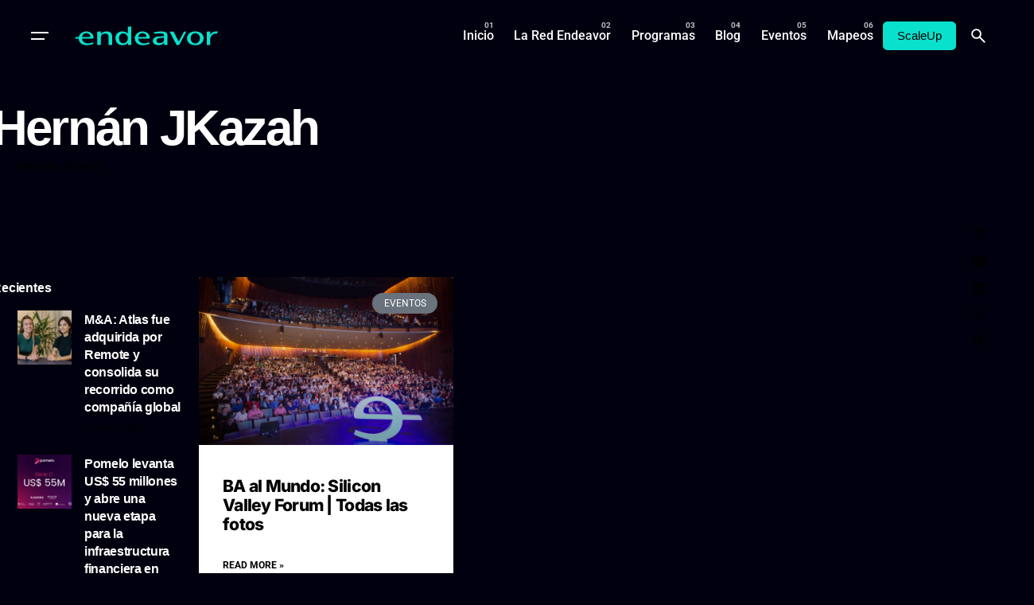

--- FILE ---
content_type: text/html; charset=UTF-8
request_url: https://www.endeavor.org.ar/tag/hernan-jkazah/
body_size: 22894
content:

<!DOCTYPE html>
<html lang="es-AR">
<head>
	<meta charset="UTF-8">
	<meta name="viewport" content="width=device-width, initial-scale=1.0, maximum-scale=1, user-scalable=no">

	<!-- Global site tag (gtag.js) - Google Analytics -->
<script async src="https://www.googletagmanager.com/gtag/js?id=UA-80307097-1"></script>
<script>
  window.dataLayer = window.dataLayer || [];
  function gtag(){dataLayer.push(arguments);}
  gtag('js', new Date());

  gtag('config', 'UA-80307097-1');
</script>

<!-- Facebook Pixel Code -->
<script>
  !function(f,b,e,v,n,t,s)
  {if(f.fbq)return;n=f.fbq=function(){n.callMethod?
  n.callMethod.apply(n,arguments):n.queue.push(arguments)};
  if(!f._fbq)f._fbq=n;n.push=n;n.loaded=!0;n.version='2.0';
  n.queue=[];t=b.createElement(e);t.async=!0;
  t.src=v;s=b.getElementsByTagName(e)[0];
  s.parentNode.insertBefore(t,s)}(window, document,'script',
  'https://connect.facebook.net/en_US/fbevents.js');
  fbq('init', '349993956853082');
  fbq('track', 'PageView');
</script>
<noscript><img height="1" width="1" style="display:none"
  src="https://www.facebook.com/tr?id=349993956853082&ev=PageView&noscript=1"
/></noscript>

<!-- Google tag (gtag.js) -->
<script async src="https://www.googletagmanager.com/gtag/js?id=G-XG3FR0MMZE"></script>
<script>
  window.dataLayer = window.dataLayer || [];
  function gtag(){dataLayer.push(arguments);}
  gtag('js', new Date());

  gtag('config', 'G-XG3FR0MMZE');
</script>
<!-- End Facebook Pixel Code --><meta name='robots' content='index, follow, max-image-preview:large, max-snippet:-1, max-video-preview:-1' />

	<!-- This site is optimized with the Yoast SEO Premium plugin v19.0 (Yoast SEO v26.6) - https://yoast.com/wordpress/plugins/seo/ -->
	<title>Hernán JKazah Archives - Endeavor</title>
	<link rel="canonical" href="https://www.endeavor.org.ar/tag/hernan-jkazah/" />
	<meta property="og:locale" content="es_ES" />
	<meta property="og:type" content="article" />
	<meta property="og:title" content="Hernán JKazah archivos" />
	<meta property="og:url" content="https://www.endeavor.org.ar/tag/hernan-jkazah/" />
	<meta property="og:site_name" content="Endeavor" />
	<meta name="twitter:card" content="summary_large_image" />
	<script type="application/ld+json" class="yoast-schema-graph">{"@context":"https://schema.org","@graph":[{"@type":"CollectionPage","@id":"https://www.endeavor.org.ar/tag/hernan-jkazah/","url":"https://www.endeavor.org.ar/tag/hernan-jkazah/","name":"Hernán JKazah Archives - Endeavor","isPartOf":{"@id":"https://www.endeavor.org.ar/#website"},"primaryImageOfPage":{"@id":"https://www.endeavor.org.ar/tag/hernan-jkazah/#primaryimage"},"image":{"@id":"https://www.endeavor.org.ar/tag/hernan-jkazah/#primaryimage"},"thumbnailUrl":"https://www.endeavor.org.ar/wp-content/uploads/2017/12/IMG_4116.jpg","breadcrumb":{"@id":"https://www.endeavor.org.ar/tag/hernan-jkazah/#breadcrumb"},"inLanguage":"es-AR"},{"@type":"ImageObject","inLanguage":"es-AR","@id":"https://www.endeavor.org.ar/tag/hernan-jkazah/#primaryimage","url":"https://www.endeavor.org.ar/wp-content/uploads/2017/12/IMG_4116.jpg","contentUrl":"https://www.endeavor.org.ar/wp-content/uploads/2017/12/IMG_4116.jpg","width":2048,"height":1365},{"@type":"BreadcrumbList","@id":"https://www.endeavor.org.ar/tag/hernan-jkazah/#breadcrumb","itemListElement":[{"@type":"ListItem","position":1,"name":"Home","item":"https://www.endeavor.org.ar/"},{"@type":"ListItem","position":2,"name":"Hernán JKazah"}]},{"@type":"WebSite","@id":"https://www.endeavor.org.ar/#website","url":"https://www.endeavor.org.ar/","name":"Endeavor","description":"Argentina","potentialAction":[{"@type":"SearchAction","target":{"@type":"EntryPoint","urlTemplate":"https://www.endeavor.org.ar/?s={search_term_string}"},"query-input":{"@type":"PropertyValueSpecification","valueRequired":true,"valueName":"search_term_string"}}],"inLanguage":"es-AR"}]}</script>
	<!-- / Yoast SEO Premium plugin. -->


<link rel="alternate" type="application/rss+xml" title="Endeavor &raquo; Feed" href="https://www.endeavor.org.ar/feed/" />
<link rel="alternate" type="application/rss+xml" title="Endeavor &raquo; RSS de los comentarios" href="https://www.endeavor.org.ar/comments/feed/" />
<link rel="alternate" type="application/rss+xml" title="Endeavor &raquo; Hernán JKazah RSS de la etiqueta" href="https://www.endeavor.org.ar/tag/hernan-jkazah/feed/" />
<style id='wp-img-auto-sizes-contain-inline-css' type='text/css'>
img:is([sizes=auto i],[sizes^="auto," i]){contain-intrinsic-size:3000px 1500px}
/*# sourceURL=wp-img-auto-sizes-contain-inline-css */
</style>
<style id='wp-emoji-styles-inline-css' type='text/css'>

	img.wp-smiley, img.emoji {
		display: inline !important;
		border: none !important;
		box-shadow: none !important;
		height: 1em !important;
		width: 1em !important;
		margin: 0 0.07em !important;
		vertical-align: -0.1em !important;
		background: none !important;
		padding: 0 !important;
	}
/*# sourceURL=wp-emoji-styles-inline-css */
</style>
<link rel='stylesheet' id='wp-block-library-css' href='https://www.endeavor.org.ar/wp-includes/css/dist/block-library/style.min.css?ver=6.9' type='text/css' media='all' />
<style id='wp-block-library-theme-inline-css' type='text/css'>
.wp-block-audio :where(figcaption){color:#555;font-size:13px;text-align:center}.is-dark-theme .wp-block-audio :where(figcaption){color:#ffffffa6}.wp-block-audio{margin:0 0 1em}.wp-block-code{border:1px solid #ccc;border-radius:4px;font-family:Menlo,Consolas,monaco,monospace;padding:.8em 1em}.wp-block-embed :where(figcaption){color:#555;font-size:13px;text-align:center}.is-dark-theme .wp-block-embed :where(figcaption){color:#ffffffa6}.wp-block-embed{margin:0 0 1em}.blocks-gallery-caption{color:#555;font-size:13px;text-align:center}.is-dark-theme .blocks-gallery-caption{color:#ffffffa6}:root :where(.wp-block-image figcaption){color:#555;font-size:13px;text-align:center}.is-dark-theme :root :where(.wp-block-image figcaption){color:#ffffffa6}.wp-block-image{margin:0 0 1em}.wp-block-pullquote{border-bottom:4px solid;border-top:4px solid;color:currentColor;margin-bottom:1.75em}.wp-block-pullquote :where(cite),.wp-block-pullquote :where(footer),.wp-block-pullquote__citation{color:currentColor;font-size:.8125em;font-style:normal;text-transform:uppercase}.wp-block-quote{border-left:.25em solid;margin:0 0 1.75em;padding-left:1em}.wp-block-quote cite,.wp-block-quote footer{color:currentColor;font-size:.8125em;font-style:normal;position:relative}.wp-block-quote:where(.has-text-align-right){border-left:none;border-right:.25em solid;padding-left:0;padding-right:1em}.wp-block-quote:where(.has-text-align-center){border:none;padding-left:0}.wp-block-quote.is-large,.wp-block-quote.is-style-large,.wp-block-quote:where(.is-style-plain){border:none}.wp-block-search .wp-block-search__label{font-weight:700}.wp-block-search__button{border:1px solid #ccc;padding:.375em .625em}:where(.wp-block-group.has-background){padding:1.25em 2.375em}.wp-block-separator.has-css-opacity{opacity:.4}.wp-block-separator{border:none;border-bottom:2px solid;margin-left:auto;margin-right:auto}.wp-block-separator.has-alpha-channel-opacity{opacity:1}.wp-block-separator:not(.is-style-wide):not(.is-style-dots){width:100px}.wp-block-separator.has-background:not(.is-style-dots){border-bottom:none;height:1px}.wp-block-separator.has-background:not(.is-style-wide):not(.is-style-dots){height:2px}.wp-block-table{margin:0 0 1em}.wp-block-table td,.wp-block-table th{word-break:normal}.wp-block-table :where(figcaption){color:#555;font-size:13px;text-align:center}.is-dark-theme .wp-block-table :where(figcaption){color:#ffffffa6}.wp-block-video :where(figcaption){color:#555;font-size:13px;text-align:center}.is-dark-theme .wp-block-video :where(figcaption){color:#ffffffa6}.wp-block-video{margin:0 0 1em}:root :where(.wp-block-template-part.has-background){margin-bottom:0;margin-top:0;padding:1.25em 2.375em}
/*# sourceURL=/wp-includes/css/dist/block-library/theme.min.css */
</style>
<style id='classic-theme-styles-inline-css' type='text/css'>
/*! This file is auto-generated */
.wp-block-button__link{color:#fff;background-color:#32373c;border-radius:9999px;box-shadow:none;text-decoration:none;padding:calc(.667em + 2px) calc(1.333em + 2px);font-size:1.125em}.wp-block-file__button{background:#32373c;color:#fff;text-decoration:none}
/*# sourceURL=/wp-includes/css/classic-themes.min.css */
</style>
<style id='global-styles-inline-css' type='text/css'>
:root{--wp--preset--aspect-ratio--square: 1;--wp--preset--aspect-ratio--4-3: 4/3;--wp--preset--aspect-ratio--3-4: 3/4;--wp--preset--aspect-ratio--3-2: 3/2;--wp--preset--aspect-ratio--2-3: 2/3;--wp--preset--aspect-ratio--16-9: 16/9;--wp--preset--aspect-ratio--9-16: 9/16;--wp--preset--color--black: #000000;--wp--preset--color--cyan-bluish-gray: #abb8c3;--wp--preset--color--white: #ffffff;--wp--preset--color--pale-pink: #f78da7;--wp--preset--color--vivid-red: #cf2e2e;--wp--preset--color--luminous-vivid-orange: #ff6900;--wp--preset--color--luminous-vivid-amber: #fcb900;--wp--preset--color--light-green-cyan: #7bdcb5;--wp--preset--color--vivid-green-cyan: #00d084;--wp--preset--color--pale-cyan-blue: #8ed1fc;--wp--preset--color--vivid-cyan-blue: #0693e3;--wp--preset--color--vivid-purple: #9b51e0;--wp--preset--color--brand-color: #09e1cd;--wp--preset--color--beige-dark: #A1824F;--wp--preset--color--dark-strong: #24262B;--wp--preset--color--dark-light: #32353C;--wp--preset--color--grey-strong: #838998;--wp--preset--gradient--vivid-cyan-blue-to-vivid-purple: linear-gradient(135deg,rgb(6,147,227) 0%,rgb(155,81,224) 100%);--wp--preset--gradient--light-green-cyan-to-vivid-green-cyan: linear-gradient(135deg,rgb(122,220,180) 0%,rgb(0,208,130) 100%);--wp--preset--gradient--luminous-vivid-amber-to-luminous-vivid-orange: linear-gradient(135deg,rgb(252,185,0) 0%,rgb(255,105,0) 100%);--wp--preset--gradient--luminous-vivid-orange-to-vivid-red: linear-gradient(135deg,rgb(255,105,0) 0%,rgb(207,46,46) 100%);--wp--preset--gradient--very-light-gray-to-cyan-bluish-gray: linear-gradient(135deg,rgb(238,238,238) 0%,rgb(169,184,195) 100%);--wp--preset--gradient--cool-to-warm-spectrum: linear-gradient(135deg,rgb(74,234,220) 0%,rgb(151,120,209) 20%,rgb(207,42,186) 40%,rgb(238,44,130) 60%,rgb(251,105,98) 80%,rgb(254,248,76) 100%);--wp--preset--gradient--blush-light-purple: linear-gradient(135deg,rgb(255,206,236) 0%,rgb(152,150,240) 100%);--wp--preset--gradient--blush-bordeaux: linear-gradient(135deg,rgb(254,205,165) 0%,rgb(254,45,45) 50%,rgb(107,0,62) 100%);--wp--preset--gradient--luminous-dusk: linear-gradient(135deg,rgb(255,203,112) 0%,rgb(199,81,192) 50%,rgb(65,88,208) 100%);--wp--preset--gradient--pale-ocean: linear-gradient(135deg,rgb(255,245,203) 0%,rgb(182,227,212) 50%,rgb(51,167,181) 100%);--wp--preset--gradient--electric-grass: linear-gradient(135deg,rgb(202,248,128) 0%,rgb(113,206,126) 100%);--wp--preset--gradient--midnight: linear-gradient(135deg,rgb(2,3,129) 0%,rgb(40,116,252) 100%);--wp--preset--font-size--small: 14px;--wp--preset--font-size--medium: 20px;--wp--preset--font-size--large: 17px;--wp--preset--font-size--x-large: 42px;--wp--preset--font-size--extra-small: 13px;--wp--preset--font-size--normal: 15px;--wp--preset--font-size--larger: 20px;--wp--preset--spacing--20: 0.44rem;--wp--preset--spacing--30: 0.67rem;--wp--preset--spacing--40: 1rem;--wp--preset--spacing--50: 1.5rem;--wp--preset--spacing--60: 2.25rem;--wp--preset--spacing--70: 3.38rem;--wp--preset--spacing--80: 5.06rem;--wp--preset--shadow--natural: 6px 6px 9px rgba(0, 0, 0, 0.2);--wp--preset--shadow--deep: 12px 12px 50px rgba(0, 0, 0, 0.4);--wp--preset--shadow--sharp: 6px 6px 0px rgba(0, 0, 0, 0.2);--wp--preset--shadow--outlined: 6px 6px 0px -3px rgb(255, 255, 255), 6px 6px rgb(0, 0, 0);--wp--preset--shadow--crisp: 6px 6px 0px rgb(0, 0, 0);}:where(.is-layout-flex){gap: 0.5em;}:where(.is-layout-grid){gap: 0.5em;}body .is-layout-flex{display: flex;}.is-layout-flex{flex-wrap: wrap;align-items: center;}.is-layout-flex > :is(*, div){margin: 0;}body .is-layout-grid{display: grid;}.is-layout-grid > :is(*, div){margin: 0;}:where(.wp-block-columns.is-layout-flex){gap: 2em;}:where(.wp-block-columns.is-layout-grid){gap: 2em;}:where(.wp-block-post-template.is-layout-flex){gap: 1.25em;}:where(.wp-block-post-template.is-layout-grid){gap: 1.25em;}.has-black-color{color: var(--wp--preset--color--black) !important;}.has-cyan-bluish-gray-color{color: var(--wp--preset--color--cyan-bluish-gray) !important;}.has-white-color{color: var(--wp--preset--color--white) !important;}.has-pale-pink-color{color: var(--wp--preset--color--pale-pink) !important;}.has-vivid-red-color{color: var(--wp--preset--color--vivid-red) !important;}.has-luminous-vivid-orange-color{color: var(--wp--preset--color--luminous-vivid-orange) !important;}.has-luminous-vivid-amber-color{color: var(--wp--preset--color--luminous-vivid-amber) !important;}.has-light-green-cyan-color{color: var(--wp--preset--color--light-green-cyan) !important;}.has-vivid-green-cyan-color{color: var(--wp--preset--color--vivid-green-cyan) !important;}.has-pale-cyan-blue-color{color: var(--wp--preset--color--pale-cyan-blue) !important;}.has-vivid-cyan-blue-color{color: var(--wp--preset--color--vivid-cyan-blue) !important;}.has-vivid-purple-color{color: var(--wp--preset--color--vivid-purple) !important;}.has-black-background-color{background-color: var(--wp--preset--color--black) !important;}.has-cyan-bluish-gray-background-color{background-color: var(--wp--preset--color--cyan-bluish-gray) !important;}.has-white-background-color{background-color: var(--wp--preset--color--white) !important;}.has-pale-pink-background-color{background-color: var(--wp--preset--color--pale-pink) !important;}.has-vivid-red-background-color{background-color: var(--wp--preset--color--vivid-red) !important;}.has-luminous-vivid-orange-background-color{background-color: var(--wp--preset--color--luminous-vivid-orange) !important;}.has-luminous-vivid-amber-background-color{background-color: var(--wp--preset--color--luminous-vivid-amber) !important;}.has-light-green-cyan-background-color{background-color: var(--wp--preset--color--light-green-cyan) !important;}.has-vivid-green-cyan-background-color{background-color: var(--wp--preset--color--vivid-green-cyan) !important;}.has-pale-cyan-blue-background-color{background-color: var(--wp--preset--color--pale-cyan-blue) !important;}.has-vivid-cyan-blue-background-color{background-color: var(--wp--preset--color--vivid-cyan-blue) !important;}.has-vivid-purple-background-color{background-color: var(--wp--preset--color--vivid-purple) !important;}.has-black-border-color{border-color: var(--wp--preset--color--black) !important;}.has-cyan-bluish-gray-border-color{border-color: var(--wp--preset--color--cyan-bluish-gray) !important;}.has-white-border-color{border-color: var(--wp--preset--color--white) !important;}.has-pale-pink-border-color{border-color: var(--wp--preset--color--pale-pink) !important;}.has-vivid-red-border-color{border-color: var(--wp--preset--color--vivid-red) !important;}.has-luminous-vivid-orange-border-color{border-color: var(--wp--preset--color--luminous-vivid-orange) !important;}.has-luminous-vivid-amber-border-color{border-color: var(--wp--preset--color--luminous-vivid-amber) !important;}.has-light-green-cyan-border-color{border-color: var(--wp--preset--color--light-green-cyan) !important;}.has-vivid-green-cyan-border-color{border-color: var(--wp--preset--color--vivid-green-cyan) !important;}.has-pale-cyan-blue-border-color{border-color: var(--wp--preset--color--pale-cyan-blue) !important;}.has-vivid-cyan-blue-border-color{border-color: var(--wp--preset--color--vivid-cyan-blue) !important;}.has-vivid-purple-border-color{border-color: var(--wp--preset--color--vivid-purple) !important;}.has-vivid-cyan-blue-to-vivid-purple-gradient-background{background: var(--wp--preset--gradient--vivid-cyan-blue-to-vivid-purple) !important;}.has-light-green-cyan-to-vivid-green-cyan-gradient-background{background: var(--wp--preset--gradient--light-green-cyan-to-vivid-green-cyan) !important;}.has-luminous-vivid-amber-to-luminous-vivid-orange-gradient-background{background: var(--wp--preset--gradient--luminous-vivid-amber-to-luminous-vivid-orange) !important;}.has-luminous-vivid-orange-to-vivid-red-gradient-background{background: var(--wp--preset--gradient--luminous-vivid-orange-to-vivid-red) !important;}.has-very-light-gray-to-cyan-bluish-gray-gradient-background{background: var(--wp--preset--gradient--very-light-gray-to-cyan-bluish-gray) !important;}.has-cool-to-warm-spectrum-gradient-background{background: var(--wp--preset--gradient--cool-to-warm-spectrum) !important;}.has-blush-light-purple-gradient-background{background: var(--wp--preset--gradient--blush-light-purple) !important;}.has-blush-bordeaux-gradient-background{background: var(--wp--preset--gradient--blush-bordeaux) !important;}.has-luminous-dusk-gradient-background{background: var(--wp--preset--gradient--luminous-dusk) !important;}.has-pale-ocean-gradient-background{background: var(--wp--preset--gradient--pale-ocean) !important;}.has-electric-grass-gradient-background{background: var(--wp--preset--gradient--electric-grass) !important;}.has-midnight-gradient-background{background: var(--wp--preset--gradient--midnight) !important;}.has-small-font-size{font-size: var(--wp--preset--font-size--small) !important;}.has-medium-font-size{font-size: var(--wp--preset--font-size--medium) !important;}.has-large-font-size{font-size: var(--wp--preset--font-size--large) !important;}.has-x-large-font-size{font-size: var(--wp--preset--font-size--x-large) !important;}
:where(.wp-block-post-template.is-layout-flex){gap: 1.25em;}:where(.wp-block-post-template.is-layout-grid){gap: 1.25em;}
:where(.wp-block-term-template.is-layout-flex){gap: 1.25em;}:where(.wp-block-term-template.is-layout-grid){gap: 1.25em;}
:where(.wp-block-columns.is-layout-flex){gap: 2em;}:where(.wp-block-columns.is-layout-grid){gap: 2em;}
:root :where(.wp-block-pullquote){font-size: 1.5em;line-height: 1.6;}
/*# sourceURL=global-styles-inline-css */
</style>
<link rel='stylesheet' id='ev-forms-css' href='https://www.endeavor.org.ar/wp-content/plugins/ev-forms/public/css/ev-forms-public.css?ver=1.0.0' type='text/css' media='all' />
<link data-minify="1" rel='stylesheet' id='parent-style-css' href='https://www.endeavor.org.ar/wp-content/cache/min/1/wp-content/themes/ohio/style.css?ver=1769021665' type='text/css' media='all' />
<link data-minify="1" rel='stylesheet' id='ohio-style-css' href='https://www.endeavor.org.ar/wp-content/cache/min/1/wp-content/themes/endeavor/style.css?ver=1769021665' type='text/css' media='all' />
<style id='ohio-style-inline-css' type='text/css'>
 :root{--clb-color-primary:#09e1cd;--clb-selection-color:#09e1cd;--clb-dm-fill-color:#01000F;--clb-titles-font-weight:800;}.heading .title .highlighted-text{background-image: linear-gradient(rgba(9,225,205,0.5), rgba(9,225,205,0.5));}.blog-item:not(.-layout2):not(.-layout7).-contained .card-details,.blog-item.-layout7.-contained{background-color:#171717;}.clb__custom_shape {mix-blend-mode: inherit !important;opacity: 0.9;}.cart-holder {display: none !important;}.site-header .site-branding .site-title {width: 200px !important;}.icon-box .icon-box-icon img {max-width: 60px;max-height: 60px;vertical-align: middle;}body.admin-bar .site-header.showed {margin-top: 32px;z-index: 99999999;}.elementor-18721 .elementor-element.elementor-element-23ff8ff .elementor-heading-title,.elementor-18721 .elementor-element.elementor-element-b0794e4 .elementor-heading-title, .elementor-18721 .elementor-element.elementor-element-2f9ed20 .elementor-heading-title {font-family: "Inter", Sans-serif;font-size: 300px;font-weight: 900;-webkit-text-stroke: 1px #fff;color: #0000;}a.search-global.btn-round.btn-round-light.fixed.btn-round-light.vc_hidden-md.vc_hidden-sm.vc_hidden-xs {display: none;}li.clb-social-holder-follow, li.clb-social-holder-dash {display: none;}.clb-social-holder.icons li {padding: 0px 5px;text-shadow: 2px 2px 5px #00000085;}.author-attributes .author {display: none;}.empre-empre{color:#09E1CD}.clb-page-headline .clb-post-meta-item:first-child {display: none;}.dce-item.dce-3b34658.elementor-repeater-item-3b34658.dce-item.dce-3b34658.elementor-repeater-item-3b34658 {height: 90px;vertical-align: middle;margin: 0 auto;}.widget_nav_menu .has-submenu > .sub-nav, .widget_nav_menu .sub-sub-menu, .widget_pages .has-submenu > .sub-nav, .widget_pages .sub-sub-menu {margin-left: 0px;}a.btn.btn-outline.btn-large.btn-elementor-colored:active {color: #fff !important;}ul.menu-depth-1.sub-menu.sub-nav-group {display: none;}h3.repeater-item.elementor-repeater-item-ec7e564 {margin-top: -20px;}.-sticky a.menu-link.main-menu-link.item-title {color: #000 !important;}.njt-nofi-notification-bar .njt-nofi-content {text-align: center;margin: auto;padding: 0px 50px;}.njt-nofi-notification-bar .njt-nofi-hide {position: absolute;top: 5px;right: 20px;text-decoration: none;}.hamburger-nav .menu {counter-reset: number;width: 50%;position: relative;}.endeavor_en_el_mundo p{font-family: 'Founders Grotesk';font-size: 35px !important;font-weight: 700;padding: 0px 10px;line-height: 35px;color: #fff;}}a.branding-title.font-titles {width: 180px;}.branding{width: 180px;}#masthead .btn-optional {background-color: #09e1cd;border-color: #09e1cd;color: #000;font-weight: 500;}.njt-nofi-content.njt-nofi-text-color.njt-nofi-align-content.njt-nofi-content-deskop {font-family: 'Founders Grotesk';font-size: 17px;}.page-container.post-page-container {max-width: 900px !important;}.page-container.post-page-container {max-width: 900px !important;}.site-footer .page-container{max-width:1300px;}.site-footer{background-color:#17161a;}.site-footer .widget-title{color:#6a696c;}.site-footer h6,.site-footer .widgets,.site-footer .scroll-top,.site-footer .color-switcher-item.dark,.site-footer .button,.site-footer input,.site-footer-copyright{color:rgba(255,255,255,0.8);}.header-wrap.page-container{max-width:1300px;}.header:not(.-sticky):not(.-mobile) .menu-blank,.header:not(.-sticky):not(.-mobile) .menu > li > a,.header:not(.-sticky) .hamburger-outer,.header:not(.-sticky) .branding-title,.header:not(.-sticky) .icon-button:not(.-overlay-button):not(.-small):not(.-extra-small),.header:not(.-sticky) .cart-button-total a,.header:not(.-sticky) .lang-dropdown{color:#ffffff;}.header:not(.-sticky):not(.-mobile):not(.light-typo):not(.dark-typo) .lang-dropdown{background-image: url("data:image/svg+xml,%3csvg xmlns='http://www.w3.org/2000/svg' viewBox='0 0 16 16'%3e%3cpath fill='none' stroke='%23ffffff' stroke-linecap='round' stroke-linejoin='round' stroke-width='2' d='M2 5l6 6 6-6'/%3e%3c/svg%3e");}.-sticky:not(.-mobile) .menu-blank,.-sticky:not(.-mobile) .menu > li > a,.-sticky .hamburger-outer,.-sticky .branding-title,.-sticky .icon-button:not(.-overlay-button):not(.-small):not(.-extra-small),.-sticky .cart-button-total a,.-sticky .lang-dropdown{color:#ffffff;}.-sticky .menu-optional .lang-dropdown{background-image: url("data:image/svg+xml,%3csvg xmlns='http://www.w3.org/2000/svg' viewBox='0 0 16 16'%3e%3cpath fill='none' stroke='%23ffffff' stroke-linecap='round' stroke-linejoin='round' stroke-width='2' d='M2 5l6 6 6-6'/%3e%3c/svg%3e");}.menu-optional .button-group .button{--clb-color-white:#000000;}.menu-optional .button-group .button:not(.page-link):not(.-dm-ignore){--clb-button-color:#09e1cd;}@media screen and (max-width: 768px) { .header,.mobile-overlay{opacity: 0;}}.header.-mobile .nav .holder{background-color:#01000f;}.header.-mobile .nav,.header.-mobile .mobile-overlay .copyright,.header.-mobile .mobile-overlay .lang-dropdown,.header.-mobile .mobile-overlay .close-bar .icon-button:not(.-small){color:#ffffff;}.header.-mobile .mobile-overlay .lang-dropdown{background-image: url("data:image/svg+xml,%3csvg xmlns='http://www.w3.org/2000/svg' viewBox='0 0 16 16'%3e%3cpath fill='none' stroke='%23ffffff' stroke-linecap='round' stroke-linejoin='round' stroke-width='2' d='M2 5l6 6 6-6'/%3e%3c/svg%3e");}.popup-subscribe .thumbnail{background-color:;background-image:url('https://www.endeavor.org.ar/wp-content/uploads/2019/07/oh__img100_small.jpg');background-size:cover;background-position:center center;background-repeat:no-repeat;}.page-headline::after{background-color:;}.blog-item .title a{font-size:17;} @media screen and (min-width:1181px){.single-post .post-share .clb-share-bar {left: -75px;}.page-content.with-left-sidebar{}h4.text-left.title-font {font-size: 13px;}span.date {font-size: 11px;}.fixed-mobile-logo {display: none !important;}.elementor-element.elementor-element-c334cec.elementor-widget.elementor-widget-theme-post-content h3 strong {color: #000;}.header .branding .logo img,.header .branding .logo-mobile img,.header .branding .logo-sticky-mobile img,.header .branding .logo-dynamic img{min-height:100px; height:100px;}:root{--clb-header-height:90px;}} @media screen and (min-width:769px) and (max-width:1180px){} @media screen and (max-width:768px){ul.menu-optional li a {display: none;}.header .branding .logo img,.header .branding .logo-mobile img,.header .branding .logo-sticky-mobile img,.header .branding .logo-dynamic img{min-height:20px; height:20px;}}
/*# sourceURL=ohio-style-inline-css */
</style>
<link data-minify="1" rel='stylesheet' id='icon-pack-fontawesome-css' href='https://www.endeavor.org.ar/wp-content/cache/min/1/wp-content/themes/ohio/assets/fonts/fa/css/all.css?ver=1769021665' type='text/css' media='all' />
<link rel='stylesheet' id='elementor-frontend-css' href='https://www.endeavor.org.ar/wp-content/plugins/elementor/assets/css/frontend.min.css?ver=3.34.0' type='text/css' media='all' />
<link rel='stylesheet' id='widget-accordion-css' href='https://www.endeavor.org.ar/wp-content/plugins/elementor/assets/css/widget-accordion.min.css?ver=3.34.0' type='text/css' media='all' />
<link rel='stylesheet' id='e-animation-fadeInRight-css' href='https://www.endeavor.org.ar/wp-content/plugins/elementor/assets/lib/animations/styles/fadeInRight.min.css?ver=3.34.0' type='text/css' media='all' />
<link rel='stylesheet' id='e-popup-css' href='https://www.endeavor.org.ar/wp-content/plugins/elementor-pro/assets/css/conditionals/popup.min.css?ver=3.33.2' type='text/css' media='all' />
<link rel='stylesheet' id='widget-heading-css' href='https://www.endeavor.org.ar/wp-content/plugins/elementor/assets/css/widget-heading.min.css?ver=3.34.0' type='text/css' media='all' />
<link rel='stylesheet' id='dce-breadcrumbs-css' href='https://www.endeavor.org.ar/wp-content/plugins/dynamic-content-for-elementor/assets/css/breadcrumbs.min.css?ver=1.16.2' type='text/css' media='all' />
<link rel='stylesheet' id='widget-posts-css' href='https://www.endeavor.org.ar/wp-content/plugins/elementor-pro/assets/css/widget-posts.min.css?ver=3.33.2' type='text/css' media='all' />
<link data-minify="1" rel='stylesheet' id='elementor-icons-css' href='https://www.endeavor.org.ar/wp-content/cache/min/1/wp-content/plugins/elementor/assets/lib/eicons/css/elementor-icons.min.css?ver=1769021665' type='text/css' media='all' />
<link rel='stylesheet' id='elementor-post-1-css' href='https://www.endeavor.org.ar/wp-content/uploads/elementor/css/post-1.css?ver=1769021662' type='text/css' media='all' />
<link rel='stylesheet' id='dce-style-css' href='https://www.endeavor.org.ar/wp-content/plugins/dynamic-content-for-elementor/assets/css/style.min.css?ver=1.16.2' type='text/css' media='all' />
<link data-minify="1" rel='stylesheet' id='dashicons-css' href='https://www.endeavor.org.ar/wp-content/cache/min/1/wp-includes/css/dashicons.min.css?ver=1769021665' type='text/css' media='all' />
<link rel='stylesheet' id='elementor-post-36064-css' href='https://www.endeavor.org.ar/wp-content/uploads/elementor/css/post-36064.css?ver=1769021663' type='text/css' media='all' />
<link rel='stylesheet' id='elementor-post-31781-css' href='https://www.endeavor.org.ar/wp-content/uploads/elementor/css/post-31781.css?ver=1769021663' type='text/css' media='all' />
<link rel='stylesheet' id='elementor-post-23741-css' href='https://www.endeavor.org.ar/wp-content/uploads/elementor/css/post-23741.css?ver=1769021663' type='text/css' media='all' />
<link rel='stylesheet' id='upw_theme_standard-css' href='https://www.endeavor.org.ar/wp-content/plugins/ultimate-posts-widget/css/upw-theme-standard.min.css?ver=6.9' type='text/css' media='all' />
<link rel='stylesheet' id='tablepress-default-css' href='https://www.endeavor.org.ar/wp-content/tablepress-combined.min.css?ver=21' type='text/css' media='all' />
<link data-minify="1" rel='stylesheet' id='elementor-gf-local-inter-css' href='https://www.endeavor.org.ar/wp-content/cache/min/1/wp-content/uploads/elementor/google-fonts/css/inter.css?ver=1769021666' type='text/css' media='all' />
<link data-minify="1" rel='stylesheet' id='elementor-gf-local-robotoslab-css' href='https://www.endeavor.org.ar/wp-content/cache/min/1/wp-content/uploads/elementor/google-fonts/css/robotoslab.css?ver=1769021666' type='text/css' media='all' />
<link data-minify="1" rel='stylesheet' id='elementor-gf-local-roboto-css' href='https://www.endeavor.org.ar/wp-content/cache/min/1/wp-content/uploads/elementor/google-fonts/css/roboto.css?ver=1769021666' type='text/css' media='all' />
<link rel='stylesheet' id='elementor-icons-shared-0-css' href='https://www.endeavor.org.ar/wp-content/plugins/elementor/assets/lib/font-awesome/css/fontawesome.min.css?ver=5.15.3' type='text/css' media='all' />
<link data-minify="1" rel='stylesheet' id='elementor-icons-fa-solid-css' href='https://www.endeavor.org.ar/wp-content/cache/min/1/wp-content/plugins/elementor/assets/lib/font-awesome/css/solid.min.css?ver=1769021666' type='text/css' media='all' />
<script type="text/javascript" src="https://www.endeavor.org.ar/wp-includes/js/jquery/jquery.min.js?ver=3.7.1" id="jquery-core-js" defer></script>
<script type="text/javascript" src="https://www.endeavor.org.ar/wp-includes/js/jquery/jquery-migrate.min.js?ver=3.4.1" id="jquery-migrate-js" defer></script>
<script data-minify="1" type="text/javascript" src="https://www.endeavor.org.ar/wp-content/cache/min/1/wp-content/plugins/ev-forms/public/js/ev-forms-public.js?ver=1764084708" id="ev-forms-js" defer></script>
<link rel="EditURI" type="application/rsd+xml" title="RSD" href="https://www.endeavor.org.ar/xmlrpc.php?rsd" />
<meta name="generator" content="WordPress 6.9" />
<meta name="generator" content="Elementor 3.34.0; features: additional_custom_breakpoints; settings: css_print_method-external, google_font-enabled, font_display-auto">
			<style>
				.e-con.e-parent:nth-of-type(n+4):not(.e-lazyloaded):not(.e-no-lazyload),
				.e-con.e-parent:nth-of-type(n+4):not(.e-lazyloaded):not(.e-no-lazyload) * {
					background-image: none !important;
				}
				@media screen and (max-height: 1024px) {
					.e-con.e-parent:nth-of-type(n+3):not(.e-lazyloaded):not(.e-no-lazyload),
					.e-con.e-parent:nth-of-type(n+3):not(.e-lazyloaded):not(.e-no-lazyload) * {
						background-image: none !important;
					}
				}
				@media screen and (max-height: 640px) {
					.e-con.e-parent:nth-of-type(n+2):not(.e-lazyloaded):not(.e-no-lazyload),
					.e-con.e-parent:nth-of-type(n+2):not(.e-lazyloaded):not(.e-no-lazyload) * {
						background-image: none !important;
					}
				}
			</style>
			<link rel="icon" href="https://www.endeavor.org.ar/wp-content/uploads/2021/03/Logo-Mark_TealBlack_PNG-100x100.png" sizes="32x32" />
<link rel="icon" href="https://www.endeavor.org.ar/wp-content/uploads/2021/03/Logo-Mark_TealBlack_PNG-200x200.png" sizes="192x192" />
<link rel="apple-touch-icon" href="https://www.endeavor.org.ar/wp-content/uploads/2021/03/Logo-Mark_TealBlack_PNG-200x200.png" />
<meta name="msapplication-TileImage" content="https://www.endeavor.org.ar/wp-content/uploads/2021/03/Logo-Mark_TealBlack_PNG.png" />
		<style type="text/css" id="wp-custom-css">
			/*CORRECCIONES ABRIL /*
 
/* LOGO*/
img.dark-scheme-logo.svg-logo.lazyloaded {
	width: 180px;

}
.fixed-logo {
    width: 180px;
}


/*color menu */
a.menu-link.main-menu-link.item-title {
color: #09e1cd;

}
/* color boton */

.elementor-column.elementor-col-100.elementor-inner-column.elementor-element.elementor-element-475953b a.btn.btn-outline.btn-small.btn-elementor-colored {
    color: #09e1cd;
}

.elementor-column.elementor-col-100.elementor-inner-column.elementor-element.elementor-element-475953b a.btn.btn-outline.btn-small.btn-elementor-colored:hover {
    color: #fff;
}


/*FIN CORRECIONES ABRIL*/


.related-posts .blog-grid-content.text-left {
    background-color: #f3f3f3 !important;
}
.related-posts a.-undash {
	color: #fff !important;
}
.related-posts a.tag {
    background: #09e1cd;
}
.search-filter-results > div:not(.pagination) { width: 33.33%; float:left; padding: 0 20px;}
.search-filter-results > hr { display: none;}
.search-filter-results, .searchandfilter ul { margin-left: -20px; margin-right: -20px;}
.search-filter-results h2 {
	font-size:24px;
}
.searchandfilter ul li {
	float:left;
	width:33.33%;
	padding: 0 20px;
}
.widget.widget_block .searchandfilter ul li {
	width: 100%;
	margin-bottom: 40px;
	top: -9px;
	position: relative;
}
.searchandfilter label {
	width:100%;
}
.search-filter-results .pagination {
	width:100%;
	float:left;
}
.search-filter-results {
	width:100%;
	float:left;
}
.grid-item:not(.masonry-block):nth-child(3n+1) {
	clear: both;
}
.widget_ultimate_posts ul {
	list-style: none;
}
.upw-image {
	width: 70px;
	float: left;
}
.upw-content {
	float: right;
	width: calc( 100% - 80px );
}
.upw-content .post-title {
	font-size: 13px;
	font-weight: 600;
	margin-top: 0;
	line-height:15px;
	margin-bottom: 0px;
}
.post-cats-label {
	display: none;
}
.post-cats {
	margin: 0;
}
.post-cats-list a {
	font-size: 11px;
    color: #09E1CD;
	line-height: 12px;
}
.widget_ultimate_posts li {
	overflow: hidden;
}
@media screen and (min-width: 1068px){
.elementor.elementor-34605.dce-elementor-row-1.dce-elementor-row-1.elementor-location-single .dce-acf-repeater-item {
    display: flex !important;
    flex: 0 1 calc(100% / 5);
    flex-grow: 0;
}
}


@media screen and (max-width: 768px){
.page-sidebar {
    width: 100%;
    -webkit-box-ordinal-group: 11;
    -webkit-order: 10;
    -ms-flex-order: 10;
    order: 10;
    margin: 40px 0px 0px 0px;
    width: 100% !important;
}
	.single-post .entry-footer-tags .tags-holder .tag {
    margin: 2px 5px 2px 0;
    height: auto !important;
}
	.single-post .entry-footer {
    display: -webkit-box;
    display: -webkit-flex;
    display: -ms-flexbox;
    display: flex;
    -webkit-box-align: center;
    -webkit-align-items: center;
    -ms-flex-align: center;
    align-items: center;
    -webkit-box-pack: justify;
    -webkit-justify-content: space-between;
    -ms-flex-pack: justify;
    justify-content: space-between;
    margin-top: 80px;
}
	.page-content.with-left-sidebar {
    width: 95%;
    float: right;
}
	
	.postid-39644 i.far.fa-dot-circle {
    font-size: 34px !important;
    margin-top: 16px !important;
}
	}


.-sticky .showed a.menu-link.main-menu-link.item-title {
    color: #000;
	opacity:1;
}
.-sticky .showed a.menu-link.main-menu-link.item-title:visited {
    color: #000;
	opacity:1;
}
.elementor-22686 .elementor-element.elementor-element-94506af .elementor-repeater-item-ec7e564 {
    text-align: center;
    color: #000000;
    font-family: "Inter", Sans-serif;
    font-size: 20px;
    font-weight: 600;
    margin-top: 10px;
}

/*speakers position color*/
.elementor-element.elementor-element-072e6e2.align-dce-center.elementor-widget.elementor-widget-dyncontel-acf {
	color: #fff;
}
/*agenda*/

tr.row-1.odd th {
    text-align: center;
    background: #09e1cd;
}
tbody.row-hover tr td {
    text-align: center;
    font-family: 'Founders Grotesk';
    font-size: 16px;
}
/* tr.row-9.odd td {
    background: #09e1cd !important;
	font-weight: 600;

} */
tr.row-24.even td {
    background: #09e1cd !important;
font-weight: 600;
}
.even td {
    background-color: #e1dddd !important;
}
td.column-1 {
    width: 25%;
}
td.column-2 {
    width: 25%;
	text-align: left;
}
td.column-3 {
    width: 25%;
}
td.column-4 {
    width: 25%;
	text-align: left;
}
tbody.row-hover .column-2 {
    text-align: left;
}
tbody.row-hover .column-4 {
    text-align: left;
}
/*Cambios para experiencia endeavor parano hacerlos global*/
/* .postid-36964 section#agenda {
    display: none;
} */
.postid-36964 .elementor-element.elementor-element-9022cf0.dc-has-condition.dc-condition-empty.elementor-widget.elementor-widget-ohio_button {
	display: none !important;
}
.postid-36964 .elementor-element.elementor-element-9022cf0.elementor-widget.elementor-widget-ohio_button {
    display: none;
}

.postid-36964.elementor-22257 .elementor-element.elementor-element-d8fad17 {
	width: 100% !important;
	
}
.postid-36964 a.btn.btn-outline.btn-small {
    background: #000;
}

/*cambios evento patagonia*/
.postid-37158 section#agenda {
    display: none !important;
}
.postid-37158 .elementor-column.elementor-col-50.elementor-inner-column.elementor-element.elementor-element-b383218 {
    display: none;
}
.postid-37158 .elementor-column.elementor-col-50.elementor-inner-column.elementor-element.elementor-element-d8fad17 {
    position: relative;
    left: 80px;
}
.postid-37695 a.btn.btn-outline.btn-small.btn-elementor-colored {
    background: #000;
}

/**logo**/
a.branding-title.font-titles {
    width: 180px;
}



.social-bar li.caption {
    display: none;
}


.blog-item.card.-layout1.-contained {
    padding: 0 20px;

}


.-sticky a.menu-link.main-menu-link.item-title{
	color: #fff !important;
}

.fa-x-twitter:before {
    content: var(--fa);
}

.page-id-23955 .vc_col-lg-4.vc_col-md-6.vc_col-xs-12.grid-item.masonry-block.masonry-brick {
	margin: 20px 0 !important;
}

.postid-36358 .elementor-24300 .elementor-element.elementor-element-072e6e2 .dynamic-content-for-elementor-acf {
	color: #fff;

}

/** single post recientes**/
.page-sidebar.-left.-simple {
	width: 25%;
}


.postid-40774 td.column-2
 {
    font-weight: 500;
    font-family: "DM Sans", sans-serif; !important;
}

.postid-40774 td.column-1
 {
    font-weight: 800;
    font-family: "DM Sans", sans-serif; !important;
}

.postid-40774 td.column-3
 {

    font-family: "DM Sans", sans-serif; !important;
}		</style>
		</head>
<body class="archive tag tag-hernan-jkazah tag-1721 wp-embed-responsive wp-theme-ohio wp-child-theme-endeavor elementor-dce group-blog hfeed ohio-theme-1.0.0 with-header-1 with-left-mobile-hamburger with-headline with-sticky-header links-underline icon-buttons-animation dark-scheme elementor-page-23741 elementor-default elementor-template-full-width elementor-kit-1">
			<div id="page" class="site">

		
    <ul class="elements-bar left -unlist dynamic-typo">

                    <li>
</li>
        
    </ul>

    <ul class="elements-bar right -unlist dynamic-typo">

                    <li>
    <div class="social-bar">
        <ul class="social-bar-holder titles-typo -small-t -unlist icons vc_hidden-md">

                            <li class="caption">Follow Us</li>
            
                                            <li>
                    <a class="-unlink -undash tiktok" href="https://www.tiktok.com/@endeavorarg" target="_blank" rel="nofollow"><i class="fa-brands fa-tiktok"></i>                    </a>
                </li>
                                            <li>
                    <a class="-unlink -undash instagram" href="http://instagram.com/endeavorarg" target="_blank" rel="nofollow"><i class="fa-brands fa-instagram"></i>                    </a>
                </li>
                                            <li>
                    <a class="-unlink -undash linkedin" href="https://www.linkedin.com/company/endeavor-argentina" target="_blank" rel="nofollow"><i class="fa-brands fa-linkedin"></i>                    </a>
                </li>
                                            <li>
                    <a class="-unlink -undash youtube" href="https://www.youtube.com/user/EndeavorArg" target="_blank" rel="nofollow"><i class="fa-brands fa-youtube"></i>                    </a>
                </li>
                                            <li>
                    <a class="-unlink -undash twitter" href="https://twitter.com/EndeavorArg" target="_blank" rel="nofollow"><i class="fa-brands fa-x-twitter"></i>                    </a>
                </li>
                    </ul>
    </div>
</li>
                
    </ul>
		

		<a class="skip-link screen-reader-text" href="#main">Skip to content</a>

		
		
		    			

			
<header id="masthead" class="header header-1 both-types" data-header-fixed=true data-fixed-initial-offset=150>
	<div class="header-wrap">
		<div class="header-wrap-inner">
			<div class="left-part">

									<div class="desktop-hamburger -left">
						
<button aria-label="Open the menu" aria-controls="site-menu" aria-expanded="false" class="hamburger-button">
    <div class="hamburger icon-button" tabindex="1">
        <i class="icon"></i>
    </div>
    </button>					</div>
				
									<div class="mobile-hamburger -left">
						
<button aria-label="Open the menu" aria-controls="site-menu" aria-expanded="false" class="hamburger-button">
    <div class="hamburger icon-button" tabindex="1">
        <i class="icon"></i>
    </div>
    </button>					</div>
				
				
<div class="branding">
	<a class="branding-title titles-typo -undash -unlink" href="https://www.endeavor.org.ar/" rel="home">
		<div class="logo with-mobile">

			
				<img src="https://www.endeavor.org.ar/wp-content/uploads/2021/03/Logo_black.svg" class="main-logo light-scheme-logo svg-logo"  srcset="https://www.endeavor.org.ar/wp-content/uploads/2021/03/Logo_black.svg 2x" alt="Endeavor">
				
				
					
						<img src="https://www.endeavor.org.ar/wp-content/uploads/2021/03/Logo_teal.svg" class="dark-scheme-logo svg-logo"  srcset="https://www.endeavor.org.ar/wp-content/uploads/2021/03/Logo_teal.svg 2x" alt="Endeavor">

										
				
					</div>

		
			<div class="logo-mobile">
				<img src="https://www.endeavor.org.ar/wp-content/uploads/2021/03/Logo_black.svg" class="main-logo light-scheme-logo svg-logo" alt="Endeavor">

				
					
						<img src="https://www.endeavor.org.ar/wp-content/uploads/2021/03/Logo_teal.svg" class="dark-scheme-logo svg-logo" alt="Endeavor">

					
				
			</div>

		
		<div class="logo-sticky">

							
				<img src="https://www.endeavor.org.ar/wp-content/uploads/2021/03/Logo_black.svg" class="main-logo light-scheme-logo svg-logo"  srcset="https://www.endeavor.org.ar/wp-content/uploads/2021/03/Logo_black.svg 2x" alt="Endeavor">

				
					
						<img src="https://www.endeavor.org.ar/wp-content/uploads/2021/03/Logo_teal.svg" class="dark-scheme-logo svg-logo"  srcset="https://www.endeavor.org.ar/wp-content/uploads/2021/03/Logo_teal.svg 2x" alt="Endeavor">
					
					
				
			
		</div>

		
			<div class="logo-sticky-mobile">

				<img src="https://www.endeavor.org.ar/wp-content/uploads/2021/03/Logo_black.svg" class="main-logo light-scheme-logo svg-logo" alt="Endeavor">

				
					
						<img src="https://www.endeavor.org.ar/wp-content/uploads/2021/03/Logo_teal.svg" class="dark-scheme-logo svg-logo" alt="Endeavor">

					
				
			</div>

		
		<div class="logo-dynamic">
			<span class="dark hidden">
				
					<img src="https://www.endeavor.org.ar/wp-content/uploads/2021/03/Logo_black.svg"  class="svg-logo" srcset="https://www.endeavor.org.ar/wp-content/uploads/2021/03/Logo_black.svg 2x" alt="Endeavor">

							</span>
			<span class="light hidden">
				
					<img src="https://www.endeavor.org.ar/wp-content/uploads/2021/03/Logo_teal.svg"  class="svg-logo" srcset="https://www.endeavor.org.ar/wp-content/uploads/2021/03/Logo_teal.svg 2x" alt="Endeavor">

							</span>
		</div>
	</a>
</div>
	
			</div>
	        <div class="right-part">
	        	
	            
<nav id="site-navigation" class="nav with-counters with-mobile-menu with-highlighted-menu hide-mobile-menu-images hide-mobile-menu-descriptions" data-mobile-menu-second-click-link="1">

    <div class="mobile-overlay menu-mobile-overlay">
        <div class="overlay"></div>
        <div class="close-bar">
            <button aria-label="close" class="icon-button -overlay-button">
                <i class="icon">
    <svg class="default" width="14" height="14" viewBox="0 0 14 14" fill="none" xmlns="http://www.w3.org/2000/svg">
        <path d="M14 1.41L12.59 0L7 5.59L1.41 0L0 1.41L5.59 7L0 12.59L1.41 14L7 8.41L12.59 14L14 12.59L8.41 7L14 1.41Z"></path>
    </svg>
</i>
            </button>

            
    <button class="icon-button search-global" data-nav-search="true">
	    <i class="icon">
	    	<svg class="default" xmlns="http://www.w3.org/2000/svg" height="24" viewBox="0 -960 960 960" width="24"><path d="m779-128.5-247.979-248Q501.5-352.5 463-339.25T381.658-326q-106.132 0-179.645-73.454t-73.513-179.5Q128.5-685 201.954-758.5q73.454-73.5 179.5-73.5T561-758.487q73.5 73.513 73.5 179.645 0 42.842-13.5 81.592T584-429l248 247.5-53 53ZM381.5-401q74.5 0 126.25-51.75T559.5-579q0-74.5-51.75-126.25T381.5-757q-74.5 0-126.25 51.75T203.5-579q0 74.5 51.75 126.25T381.5-401Z"/></svg>
	    </i>
	</button>

        </div>
        <div class="holder">
            <div id="mega-menu-wrap" class="nav-container">

                <ul id="menu-primary" class="menu"><li id="nav-menu-item-23954-6974e2e44e183" class="mega-menu-item nav-item menu-item-depth-0 "><a href="https://www.endeavor.org.ar/" class="menu-link -undash -unlink main-menu-link item-title"><span>Inicio</span></a></li>
<li id="nav-menu-item-22616-6974e2e44e217" class="mega-menu-item nav-item menu-item-depth-0 has-submenu "><a href="https://www.endeavor.org.ar/emprendedores/" class="menu-link -undash -unlink main-menu-link item-title"><span>La Red Endeavor</span><div class="has-submenu-icon">
				<i class="icon menu-plus">
					<svg width="14" height="14" viewBox="0 0 14 14" fill="none" xmlns="http://www.w3.org/2000/svg">
						<path d="M14 8H8V14H6V8H0V6H6V0H8V6H14V8Z"/>
					</svg>
				</i></div></a>
<ul class="menu-depth-1 sub-menu">
	<li id="nav-menu-item-21860-6974e2e44e237" class="mega-menu-item sub-nav-item menu-item-depth-1 "><a href="https://www.endeavor.org.ar/nosotros/" class="menu-link -undash -unlink sub-menu-link "><span>Sobre Endeavor</span></a></li>
	<li id="nav-menu-item-30759-6974e2e44e250" class="mega-menu-item sub-nav-item menu-item-depth-1 "><a href="https://www.endeavor.org.ar/equipo/" class="menu-link -undash -unlink sub-menu-link "><span>Nosotros</span></a></li>
	<li id="nav-menu-item-31971-6974e2e44e265" class="mega-menu-item sub-nav-item menu-item-depth-1 "><a href="https://www.endeavor.org.ar/emprendedores/" class="menu-link -undash -unlink sub-menu-link "><span>Emprendedores Endeavor</span></a></li>
</ul>
</li>
<li id="nav-menu-item-22685-6974e2e44e2b1" class="mega-menu-item nav-item menu-item-depth-0 has-submenu "><a href="https://www.endeavor.org.ar/programas/" class="menu-link -undash -unlink main-menu-link item-title"><span>Programas</span><div class="has-submenu-icon">
				<i class="icon menu-plus">
					<svg width="14" height="14" viewBox="0 0 14 14" fill="none" xmlns="http://www.w3.org/2000/svg">
						<path d="M14 8H8V14H6V8H0V6H6V0H8V6H14V8Z"/>
					</svg>
				</i></div></a>
<ul class="menu-depth-1 sub-menu">
	<li id="nav-menu-item-41359-6974e2e44e2cb" class="mega-menu-item sub-nav-item menu-item-depth-1 "><a href="https://www.endeavor.org.ar/programas/fbn-endeavor/" class="menu-link -undash -unlink sub-menu-link "><span>Premio a la Innovación con Impacto</span></a></li>
	<li id="nav-menu-item-36386-6974e2e44e2e1" class="mega-menu-item sub-nav-item menu-item-depth-1 "><a href="https://www.endeavor.org.ar/programas/high-impact-training/" class="menu-link -undash -unlink sub-menu-link "><span>HIT</span></a></li>
	<li id="nav-menu-item-40298-6974e2e44e2f4" class="mega-menu-item sub-nav-item menu-item-depth-1 "><a href="https://www.endeavor.org.ar/programas/gap-2/" class="menu-link -undash -unlink sub-menu-link "><span>Growth Advisory Program | Cuyo</span></a></li>
	<li id="nav-menu-item-40255-6974e2e44e307" class="mega-menu-item sub-nav-item menu-item-depth-1 "><a href="https://www.endeavor.org.ar/programas/agtech-accelerator/" class="menu-link -undash -unlink sub-menu-link "><span>AgTech Accelerator</span></a></li>
	<li id="nav-menu-item-31830-6974e2e44e31a" class="mega-menu-item sub-nav-item menu-item-depth-1 "><a target="_blank" href="https://udesa.edu.ar/ventures-academy?gad=1&#038;gclid=CjwKCAjw-vmkBhBMEiwAlrMeF69hZuw21Op3ODSOocS9gP-SzW17NsLVmquMqeq6F-HgNB7MNKN2pxoCS8kQAvD_BwE&#038;utm_source=web&#038;utm_medium=section-programas&#038;utm_campaign=endeavor#new_tab" class="menu-link -undash -unlink sub-menu-link "><span>Ventures Academy</span></a></li>
	<li id="nav-menu-item-37654-6974e2e44e353" class="mega-menu-item sub-nav-item menu-item-depth-1 "><a href="https://www.endeavor.org.ar/programas/women-in-entrepreneurship/" class="menu-link -undash -unlink sub-menu-link "><span>Women in Entrepreneurship</span></a></li>
</ul>
</li>
<li id="nav-menu-item-41095-6974e2e44e37d" class="mega-menu-item nav-item menu-item-depth-0 "><a href="https://www.endeavor.org.ar/blog-2/" class="menu-link -undash -unlink main-menu-link item-title"><span>Blog</span></a></li>
<li id="nav-menu-item-24229-6974e2e44e395" class="mega-menu-item nav-item menu-item-depth-0 "><a href="https://www.endeavor.org.ar/eventos/" class="menu-link -undash -unlink main-menu-link item-title"><span>Eventos</span></a></li>
<li id="nav-menu-item-35110-6974e2e44e3ac" class="mega-menu-item nav-item menu-item-depth-0 "><a target="_blank" href="https://www.mapeos.endeavor.org.ar/" class="menu-link -undash -unlink main-menu-link item-title"><span>Mapeos</span></a></li>
</ul><ul id="mobile-menu" class="mobile-menu menu"><li id="nav-menu-item-24102-6974e2e44faab" class="mega-menu-item nav-item menu-item-depth-0 "><a href="https://www.endeavor.org.ar/" class="menu-link -undash -unlink main-menu-link item-title"><span>Inicio</span></a></li>
<li id="nav-menu-item-24105-6974e2e44fb43" class="mega-menu-item nav-item menu-item-depth-0 has-submenu "><a href="https://www.endeavor.org.ar/emprendedores/" class="menu-link -undash -unlink main-menu-link item-title"><span>La red Endeavor</span><div class="has-submenu-icon">
				<i class="icon menu-plus">
					<svg width="14" height="14" viewBox="0 0 14 14" fill="none" xmlns="http://www.w3.org/2000/svg">
						<path d="M14 8H8V14H6V8H0V6H6V0H8V6H14V8Z"/>
					</svg>
				</i></div></a>
<ul class="menu-depth-1 sub-menu">
	<li id="nav-menu-item-36901-6974e2e44fb63" class="mega-menu-item sub-nav-item menu-item-depth-1 "><a href="https://www.endeavor.org.ar/nosotros/" class="menu-link -undash -unlink sub-menu-link "><span>Sobre Endeavor</span></a></li>
	<li id="nav-menu-item-36902-6974e2e44fb7b" class="mega-menu-item sub-nav-item menu-item-depth-1 "><a href="https://www.endeavor.org.ar/equipo/" class="menu-link -undash -unlink sub-menu-link "><span>Nosotros</span></a></li>
	<li id="nav-menu-item-36903-6974e2e44fb8f" class="mega-menu-item sub-nav-item menu-item-depth-1 "><a href="https://www.endeavor.org.ar/emprendedores/" class="menu-link -undash -unlink sub-menu-link "><span>Emprendedores</span></a></li>
</ul>
</li>
<li id="nav-menu-item-24107-6974e2e44fba9" class="mega-menu-item nav-item menu-item-depth-0 "><a href="https://www.endeavor.org.ar/programas/" class="menu-link -undash -unlink main-menu-link item-title"><span>Programas</span></a></li>
<li id="nav-menu-item-24104-6974e2e44fbc0" class="mega-menu-item nav-item menu-item-depth-0 "><a href="https://www.endeavor.org.ar/blog/" class="menu-link -undash -unlink main-menu-link item-title"><span>Blog</span></a></li>
<li id="nav-menu-item-24228-6974e2e44fbd7" class="mega-menu-item nav-item menu-item-depth-0 "><a href="https://www.endeavor.org.ar/eventos/" class="menu-link -undash -unlink main-menu-link item-title"><span>Eventos</span></a></li>
<li id="nav-menu-item-36900-6974e2e44fbed" class="mega-menu-item nav-item menu-item-depth-0 "><a href="https://www.mapeos.endeavor.org.ar/" class="menu-link -undash -unlink main-menu-link item-title"><span>Mapeos</span></a></li>
<li id="nav-menu-item-36899-6974e2e44fc02" class="mega-menu-item nav-item menu-item-depth-0 "><a href="https://www.endeavor.org.ar/programas/scaleup/" class="menu-link -undash -unlink main-menu-link item-title"><span>ScaleUp</span></a></li>
</ul>


            </div>
            <div class="copyright">

                <p>© 2022, Diseño web <a href="https://tormenta.com.ar" target="_blank">Tormenta / Art &amp; Tech </a>.</p><p>Todos los derechos reservados</p>
            </div>

            
        </div>

        
    <div class="social-bar">
        <ul class="social-bar-holder titles-typo -small-t -unlist icons vc_hidden-md">

                            <li class="caption">Follow Us</li>
            
                                            <li>
                    <a class="-unlink -undash tiktok" href="https://www.tiktok.com/@endeavorarg" target="_blank" rel="nofollow"><i class="fa-brands fa-tiktok"></i>                    </a>
                </li>
                                            <li>
                    <a class="-unlink -undash instagram" href="http://instagram.com/endeavorarg" target="_blank" rel="nofollow"><i class="fa-brands fa-instagram"></i>                    </a>
                </li>
                                            <li>
                    <a class="-unlink -undash linkedin" href="https://www.linkedin.com/company/endeavor-argentina" target="_blank" rel="nofollow"><i class="fa-brands fa-linkedin"></i>                    </a>
                </li>
                                            <li>
                    <a class="-unlink -undash youtube" href="https://www.youtube.com/user/EndeavorArg" target="_blank" rel="nofollow"><i class="fa-brands fa-youtube"></i>                    </a>
                </li>
                                            <li>
                    <a class="-unlink -undash twitter" href="https://twitter.com/EndeavorArg" target="_blank" rel="nofollow"><i class="fa-brands fa-x-twitter"></i>                    </a>
                </li>
                    </ul>
    </div>

    </div>
</nav>
	            

	<ul class="menu-optional -unlist">

		
		
			<li class="button-group">
				

			<a href="https://www.endeavor.org.ar/programas/scaleup/" class="button -small btn-optional" target="">
			ScaleUp		</a>
	
	
			</li>

		
		
			<li class="icon-button-holder vc_hidden-xs">
				
    <button class="icon-button search-global" data-nav-search="true">
	    <i class="icon">
	    	<svg class="default" xmlns="http://www.w3.org/2000/svg" height="24" viewBox="0 -960 960 960" width="24"><path d="m779-128.5-247.979-248Q501.5-352.5 463-339.25T381.658-326q-106.132 0-179.645-73.454t-73.513-179.5Q128.5-685 201.954-758.5q73.454-73.5 179.5-73.5T561-758.487q73.5 73.513 73.5 179.645 0 42.842-13.5 81.592T584-429l248 247.5-53 53ZM381.5-401q74.5 0 126.25-51.75T559.5-579q0-74.5-51.75-126.25T381.5-757q-74.5 0-126.25 51.75T203.5-579q0 74.5 51.75 126.25T381.5-401Z"/></svg>
	    </i>
	</button>
			</li>

		
		
	</ul>


				
				
	        </div>
    	</div>
	</div>
</header>


<div class="clb-popup hamburger-nav">
    <div class="close-bar -left-flex">
        <button aria-label="close" class="icon-button -light">
		    <i class="icon">
    <svg class="default" width="14" height="14" viewBox="0 0 14 14" fill="none" xmlns="http://www.w3.org/2000/svg">
        <path d="M14 1.41L12.59 0L7 5.59L1.41 0L0 1.41L5.59 7L0 12.59L1.41 14L7 8.41L12.59 14L14 12.59L8.41 7L14 1.41Z"></path>
    </svg>
</i>
		</button>
    </div>
    <div class="hamburger-nav-holder">
        <ul id="secondary-menu" class="menu"><li id="nav-menu-item-23954-6974e2e453302" class="mega-menu-item nav-item menu-item-depth-0 "><a href="https://www.endeavor.org.ar/" class="menu-link -undash -unlink main-menu-link item-title"><span>Inicio</span></a></li>
<li id="nav-menu-item-22616-6974e2e45336f" class="mega-menu-item nav-item menu-item-depth-0 has-submenu "><a href="https://www.endeavor.org.ar/emprendedores/" class="menu-link -undash -unlink main-menu-link item-title"><span>La Red Endeavor</span><div class="has-submenu-icon">
				<i class="icon menu-plus">
					<svg width="14" height="14" viewBox="0 0 14 14" fill="none" xmlns="http://www.w3.org/2000/svg">
						<path d="M14 8H8V14H6V8H0V6H6V0H8V6H14V8Z"/>
					</svg>
				</i></div></a>
<ul class="menu-depth-1 sub-menu">
	<li id="nav-menu-item-21860-6974e2e45338f" class="mega-menu-item sub-nav-item menu-item-depth-1 "><a href="https://www.endeavor.org.ar/nosotros/" class="menu-link -undash -unlink sub-menu-link "><span>Sobre Endeavor</span></a></li>
	<li id="nav-menu-item-30759-6974e2e4533a7" class="mega-menu-item sub-nav-item menu-item-depth-1 "><a href="https://www.endeavor.org.ar/equipo/" class="menu-link -undash -unlink sub-menu-link "><span>Nosotros</span></a></li>
	<li id="nav-menu-item-31971-6974e2e4533bc" class="mega-menu-item sub-nav-item menu-item-depth-1 "><a href="https://www.endeavor.org.ar/emprendedores/" class="menu-link -undash -unlink sub-menu-link "><span>Emprendedores Endeavor</span></a></li>
</ul>
</li>
<li id="nav-menu-item-22685-6974e2e453407" class="mega-menu-item nav-item menu-item-depth-0 has-submenu "><a href="https://www.endeavor.org.ar/programas/" class="menu-link -undash -unlink main-menu-link item-title"><span>Programas</span><div class="has-submenu-icon">
				<i class="icon menu-plus">
					<svg width="14" height="14" viewBox="0 0 14 14" fill="none" xmlns="http://www.w3.org/2000/svg">
						<path d="M14 8H8V14H6V8H0V6H6V0H8V6H14V8Z"/>
					</svg>
				</i></div></a>
<ul class="menu-depth-1 sub-menu">
	<li id="nav-menu-item-41359-6974e2e453421" class="mega-menu-item sub-nav-item menu-item-depth-1 "><a href="https://www.endeavor.org.ar/programas/fbn-endeavor/" class="menu-link -undash -unlink sub-menu-link "><span>Premio a la Innovación con Impacto</span></a></li>
	<li id="nav-menu-item-36386-6974e2e453436" class="mega-menu-item sub-nav-item menu-item-depth-1 "><a href="https://www.endeavor.org.ar/programas/high-impact-training/" class="menu-link -undash -unlink sub-menu-link "><span>HIT</span></a></li>
	<li id="nav-menu-item-40298-6974e2e453449" class="mega-menu-item sub-nav-item menu-item-depth-1 "><a href="https://www.endeavor.org.ar/programas/gap-2/" class="menu-link -undash -unlink sub-menu-link "><span>Growth Advisory Program | Cuyo</span></a></li>
	<li id="nav-menu-item-40255-6974e2e45345c" class="mega-menu-item sub-nav-item menu-item-depth-1 "><a href="https://www.endeavor.org.ar/programas/agtech-accelerator/" class="menu-link -undash -unlink sub-menu-link "><span>AgTech Accelerator</span></a></li>
	<li id="nav-menu-item-31830-6974e2e45346e" class="mega-menu-item sub-nav-item menu-item-depth-1 "><a target="_blank" href="https://udesa.edu.ar/ventures-academy?gad=1&#038;gclid=CjwKCAjw-vmkBhBMEiwAlrMeF69hZuw21Op3ODSOocS9gP-SzW17NsLVmquMqeq6F-HgNB7MNKN2pxoCS8kQAvD_BwE&#038;utm_source=web&#038;utm_medium=section-programas&#038;utm_campaign=endeavor#new_tab" class="menu-link -undash -unlink sub-menu-link "><span>Ventures Academy</span></a></li>
	<li id="nav-menu-item-37654-6974e2e4534a6" class="mega-menu-item sub-nav-item menu-item-depth-1 "><a href="https://www.endeavor.org.ar/programas/women-in-entrepreneurship/" class="menu-link -undash -unlink sub-menu-link "><span>Women in Entrepreneurship</span></a></li>
</ul>
</li>
<li id="nav-menu-item-41095-6974e2e4534bf" class="mega-menu-item nav-item menu-item-depth-0 "><a href="https://www.endeavor.org.ar/blog-2/" class="menu-link -undash -unlink main-menu-link item-title"><span>Blog</span></a></li>
<li id="nav-menu-item-24229-6974e2e4534d6" class="mega-menu-item nav-item menu-item-depth-0 "><a href="https://www.endeavor.org.ar/eventos/" class="menu-link -undash -unlink main-menu-link item-title"><span>Eventos</span></a></li>
<li id="nav-menu-item-35110-6974e2e4534ed" class="mega-menu-item nav-item menu-item-depth-0 "><a target="_blank" href="https://www.mapeos.endeavor.org.ar/" class="menu-link -undash -unlink main-menu-link item-title"><span>Mapeos</span></a></li>
</ul>    </div>
    <div class="hamburger-nav-details">
		
					<div class="details-column">
				<b>Contacto</b><br>Av. del Libertador 105, Docks Al Río, Vicente López, Buenos Aires, Argentina<br> 			</div>
		
					<div class="details-column social-networks ">
				<a href="https://www.tiktok.com/@endeavorarg" target="_blank" rel="nofollow" class="network -unlink tiktok">                <i class="fa-brands fa-tiktok"></i>
            </a><a href="http://instagram.com/endeavorarg" target="_blank" rel="nofollow" class="network -unlink instagram">                <i class="fa-brands fa-instagram"></i>
            </a><a href="https://www.linkedin.com/company/endeavor-argentina" target="_blank" rel="nofollow" class="network -unlink linkedin">                <i class="fa-brands fa-linkedin"></i>
            </a><a href="https://www.youtube.com/user/EndeavorArg" target="_blank" rel="nofollow" class="network -unlink youtube">                <i class="fa-brands fa-youtube"></i>
            </a><a href="https://twitter.com/EndeavorArg" target="_blank" rel="nofollow" class="network -unlink twitter">                <i class="fa-brands fa-x-twitter"></i>
            </a>			</div>
		    </div>
</div>
		
		
		<div id="content" class="site-content" data-mobile-menu-resolution="768">

					<div data-elementor-type="archive" data-elementor-id="23741" data-term-id="1721" data-obj-id="1721" class="elementor elementor-23741 dce-elementor-term-1721 elementor-location-archive" data-elementor-post-type="elementor_library">
					<section class="elementor-section elementor-top-section elementor-element elementor-element-3a2a75c elementor-section-boxed elementor-section-height-default elementor-section-height-default" data-id="3a2a75c" data-element_type="section">
						<div class="elementor-container elementor-column-gap-default">
					<div class="elementor-column elementor-col-100 elementor-top-column elementor-element elementor-element-2d6a500" data-id="2d6a500" data-element_type="column">
			<div class="elementor-widget-wrap elementor-element-populated">
						<div class="elementor-element elementor-element-f6bfe95 elementor-widget elementor-widget-theme-archive-title elementor-page-title elementor-widget-heading" data-id="f6bfe95" data-element_type="widget" data-widget_type="theme-archive-title.default">
				<div class="elementor-widget-container">
					<h1 class="elementor-heading-title elementor-size-default">Hernán JKazah</h1>				</div>
				</div>
				<div class="elementor-element elementor-element-c41f84b elementor-widget elementor-widget-dce-breadcrumbs" data-id="c41f84b" data-element_type="widget" data-widget_type="dce-breadcrumbs.default">
				<div class="elementor-widget-container">
					<ul id="dce-breadcrumbs" class="dce-breadcrumbs"><li class="item-current item-tag-1721 item-tag-hernan-jkazah"><span class="bread-current bread-tag-1721 bread-tag-hernan-jkazah">Hernán JKazah</span></li></ul>				</div>
				</div>
					</div>
		</div>
					</div>
		</section>
				<section class="elementor-section elementor-top-section elementor-element elementor-element-638b5c4 elementor-section-boxed elementor-section-height-default elementor-section-height-default" data-id="638b5c4" data-element_type="section">
						<div class="elementor-container elementor-column-gap-default">
					<div class="elementor-column elementor-col-50 elementor-top-column elementor-element elementor-element-e43c283" data-id="e43c283" data-element_type="column">
			<div class="elementor-widget-wrap elementor-element-populated">
						<div class="elementor-element elementor-element-dfdfa7c elementor-widget elementor-widget-sidebar" data-id="dfdfa7c" data-element_type="widget" data-widget_type="sidebar.default">
				<div class="elementor-widget-container">
					<section id="ohio_widget_recent_posts-5" class="widget widget_ohio_widget_recent_posts"><h3 class="title widget-title">Recientes</h3>			<ul>
						<li class="active ">

				
					<a href="https://www.endeavor.org.ar/blog-article-novedades-atlas-ma-adquirida-remote-scaleup-endeavo/" class="more">
						<img width="150" height="150" src="https://www.endeavor.org.ar/wp-content/uploads/2026/01/WhatsApp-Image-2026-01-20-at-2.06.53-PM-150x150.jpeg" class="attachment-thumbnail size-thumbnail wp-post-image" alt="" decoding="async" srcset="https://www.endeavor.org.ar/wp-content/uploads/2026/01/WhatsApp-Image-2026-01-20-at-2.06.53-PM-150x150.jpeg 150w, https://www.endeavor.org.ar/wp-content/uploads/2026/01/WhatsApp-Image-2026-01-20-at-2.06.53-PM-200x200.jpeg 200w, https://www.endeavor.org.ar/wp-content/uploads/2026/01/WhatsApp-Image-2026-01-20-at-2.06.53-PM-500x500.jpeg 500w" sizes="(max-width: 150px) 100vw, 150px" />					</a>

				
					<div class="content-holder">
												<h6 class="title">
							<a href="https://www.endeavor.org.ar/blog-article-novedades-atlas-ma-adquirida-remote-scaleup-endeavo/">
								M&amp;A: Atlas fue adquirida por Remote y consolida su recorrido como compañía global							</a>
						</h6>
						<div class="details">
							<span class="date">22 enero, 2026</span>													</div>
													<div class="details">
																							</div>
											</div>
				</li>
							<li class="">

				
					<a href="https://www.endeavor.org.ar/blog-article-novedades-pomelo-levanta-capital-55-millones-dolares-serie-c/" class="more">
						<img width="150" height="150" src="https://www.endeavor.org.ar/wp-content/uploads/2026/01/Image-55M-150x150.jpg" class="attachment-thumbnail size-thumbnail wp-post-image" alt="" decoding="async" srcset="https://www.endeavor.org.ar/wp-content/uploads/2026/01/Image-55M-150x150.jpg 150w, https://www.endeavor.org.ar/wp-content/uploads/2026/01/Image-55M-200x200.jpg 200w, https://www.endeavor.org.ar/wp-content/uploads/2026/01/Image-55M-500x500.jpg 500w" sizes="(max-width: 150px) 100vw, 150px" />					</a>

				
					<div class="content-holder">
												<h6 class="title">
							<a href="https://www.endeavor.org.ar/blog-article-novedades-pomelo-levanta-capital-55-millones-dolares-serie-c/">
								Pomelo levanta US$ 55 millones y abre una nueva etapa para la infraestructura financiera en América Latina							</a>
						</h6>
						<div class="details">
							<span class="date">20 enero, 2026</span>													</div>
													<div class="details">
																							</div>
											</div>
				</li>
							<li class="">

				
					<a href="https://www.endeavor.org.ar/blog-article-novedades-fyo-alejandro-larosa-obligacion-negociable-capital-agro/" class="more">
						<img loading="lazy" width="150" height="150" src="https://www.endeavor.org.ar/wp-content/uploads/2026/01/1000281965-150x150.jpg" class="attachment-thumbnail size-thumbnail wp-post-image" alt="" decoding="async" srcset="https://www.endeavor.org.ar/wp-content/uploads/2026/01/1000281965-150x150.jpg 150w, https://www.endeavor.org.ar/wp-content/uploads/2026/01/1000281965-200x200.jpg 200w, https://www.endeavor.org.ar/wp-content/uploads/2026/01/1000281965-500x500.jpg 500w" sizes="(max-width: 150px) 100vw, 150px" />					</a>

				
					<div class="content-holder">
												<h6 class="title">
							<a href="https://www.endeavor.org.ar/blog-article-novedades-fyo-alejandro-larosa-obligacion-negociable-capital-agro/">
								Esta Empresa Endeavor emitió su cuarta ON y consolida su estrategia en el mercado de capitales							</a>
						</h6>
						<div class="details">
							<span class="date">20 enero, 2026</span>													</div>
													<div class="details">
																							</div>
											</div>
				</li>
							<li class="">

				
					<a href="https://www.endeavor.org.ar/blog-article-novedades-que-esperar-del-venture-capital-en-2026-las-predicciones-de-endeavor-catalyst/" class="more">
						<img loading="lazy" width="150" height="150" src="https://www.endeavor.org.ar/wp-content/uploads/2026/01/CatalystTrendsHeader-150x150.jpg" class="attachment-thumbnail size-thumbnail wp-post-image" alt="" decoding="async" srcset="https://www.endeavor.org.ar/wp-content/uploads/2026/01/CatalystTrendsHeader-150x150.jpg 150w, https://www.endeavor.org.ar/wp-content/uploads/2026/01/CatalystTrendsHeader-200x200.jpg 200w, https://www.endeavor.org.ar/wp-content/uploads/2026/01/CatalystTrendsHeader-500x500.jpg 500w" sizes="(max-width: 150px) 100vw, 150px" />					</a>

				
					<div class="content-holder">
												<h6 class="title">
							<a href="https://www.endeavor.org.ar/blog-article-novedades-que-esperar-del-venture-capital-en-2026-las-predicciones-de-endeavor-catalyst/">
								Qué esperar del venture capital en 2026: las predicciones de Endeavor Catalyst							</a>
						</h6>
						<div class="details">
							<span class="date">19 enero, 2026</span>													</div>
													<div class="details">
																							</div>
											</div>
				</li>
							<li class="">

				
					<a href="https://www.endeavor.org.ar/blog-article-novedades-biomakers-inversion/" class="more">
						<img loading="lazy" width="150" height="150" src="https://www.endeavor.org.ar/wp-content/uploads/2026/01/WhatsApp-Image-2026-01-12-at-11.31.21-AM-1-150x150.jpeg" class="attachment-thumbnail size-thumbnail wp-post-image" alt="" decoding="async" srcset="https://www.endeavor.org.ar/wp-content/uploads/2026/01/WhatsApp-Image-2026-01-12-at-11.31.21-AM-1-150x150.jpeg 150w, https://www.endeavor.org.ar/wp-content/uploads/2026/01/WhatsApp-Image-2026-01-12-at-11.31.21-AM-1-200x200.jpeg 200w, https://www.endeavor.org.ar/wp-content/uploads/2026/01/WhatsApp-Image-2026-01-12-at-11.31.21-AM-1-500x500.jpeg 500w" sizes="(max-width: 150px) 100vw, 150px" />					</a>

				
					<div class="content-holder">
												<h6 class="title">
							<a href="https://www.endeavor.org.ar/blog-article-novedades-biomakers-inversion/">
								Biomakers levanta USD 8 millones y abre una nueva etapa para la oncología de precisión desde Latinoamérica							</a>
						</h6>
						<div class="details">
							<span class="date">12 enero, 2026</span>													</div>
													<div class="details">
																							</div>
											</div>
				</li>
						</ul>
		</section>				</div>
				</div>
					</div>
		</div>
				<div class="elementor-column elementor-col-50 elementor-top-column elementor-element elementor-element-0f2aa88" data-id="0f2aa88" data-element_type="column">
			<div class="elementor-widget-wrap elementor-element-populated">
						<div class="elementor-element elementor-element-c60f044 elementor-grid-3 elementor-grid-tablet-2 elementor-grid-mobile-1 elementor-posts--thumbnail-top elementor-card-shadow-yes elementor-posts__hover-gradient elementor-widget elementor-widget-posts" data-id="c60f044" data-element_type="widget" data-settings="{&quot;pagination_type&quot;:&quot;numbers_and_prev_next&quot;,&quot;cards_columns&quot;:&quot;3&quot;,&quot;cards_columns_tablet&quot;:&quot;2&quot;,&quot;cards_columns_mobile&quot;:&quot;1&quot;,&quot;cards_row_gap&quot;:{&quot;unit&quot;:&quot;px&quot;,&quot;size&quot;:35,&quot;sizes&quot;:[]},&quot;cards_row_gap_tablet&quot;:{&quot;unit&quot;:&quot;px&quot;,&quot;size&quot;:&quot;&quot;,&quot;sizes&quot;:[]},&quot;cards_row_gap_mobile&quot;:{&quot;unit&quot;:&quot;px&quot;,&quot;size&quot;:&quot;&quot;,&quot;sizes&quot;:[]}}" data-widget_type="posts.cards">
				<div class="elementor-widget-container">
							<div class="elementor-posts-container elementor-posts elementor-posts--skin-cards elementor-grid" role="list">
				<article class="elementor-post elementor-grid-item post-26723 post type-post status-publish format-gallery has-post-thumbnail hentry category-eventos tag-argentina tag-emprendedores tag-endeavor tag-fotos tag-hernan-jkazah tag-iam-smith tag-kaszej-ventures tag-migoya tag-mike-volpi tag-reid-hoffman tag-santi-subotovsky tag-silicon-valley tag-wences-casares post_format-post-format-gallery" role="listitem">
			<div class="elementor-post__card">
				<a class="elementor-post__thumbnail__link" href="https://www.endeavor.org.ar/ba-al-mundo-silicon-valley-forum-todas-las-fotos/" tabindex="-1" ><div class="elementor-post__thumbnail"><img loading="lazy" width="2048" height="1365" src="https://www.endeavor.org.ar/wp-content/uploads/2017/12/IMG_4116.jpg" class="attachment-full size-full wp-image-26698" alt="" decoding="async" srcset="https://www.endeavor.org.ar/wp-content/uploads/2017/12/IMG_4116.jpg 2048w, https://www.endeavor.org.ar/wp-content/uploads/2017/12/IMG_4116-300x200.jpg 300w, https://www.endeavor.org.ar/wp-content/uploads/2017/12/IMG_4116-1024x683.jpg 1024w, https://www.endeavor.org.ar/wp-content/uploads/2017/12/IMG_4116-768x512.jpg 768w, https://www.endeavor.org.ar/wp-content/uploads/2017/12/IMG_4116-1536x1024.jpg 1536w, https://www.endeavor.org.ar/wp-content/uploads/2017/12/IMG_4116-1920x1280.jpg 1920w" sizes="(max-width: 2048px) 100vw, 2048px" /></div></a>
				<div class="elementor-post__badge">Eventos</div>
				<div class="elementor-post__text">
				<h3 class="elementor-post__title">
			<a href="https://www.endeavor.org.ar/ba-al-mundo-silicon-valley-forum-todas-las-fotos/" >
				BA al Mundo: Silicon Valley Forum | Todas las fotos			</a>
		</h3>
				<div class="elementor-post__excerpt">
					</div>
		
		<a class="elementor-post__read-more" href="https://www.endeavor.org.ar/ba-al-mundo-silicon-valley-forum-todas-las-fotos/" aria-label="Read more about BA al Mundo: Silicon Valley Forum | Todas las fotos" tabindex="-1" >
			Read More »		</a>

				</div>
				<div class="elementor-post__meta-data">
					<span class="elementor-post-date">
			4 diciembre, 2017		</span>
				</div>
					</div>
		</article>
				</div>
		
						</div>
				</div>
					</div>
		</div>
					</div>
		</section>
				</div>
		
			</div>
			
			<footer id="colophon" class="site-footer clb__dark_section">

	
	<div class="page-container">
		<div class="widgets vc_row">

							<div class="vc_col-md-4 vc_col-sm-6 widgets-column">
					<ul><li id="media_image-3" class="widget widget_media_image"><img loading="lazy" width="300" height="300" src="https://www.endeavor.org.ar/wp-content/uploads/2021/03/Logo_teal.svg" class="image wp-image-21686  attachment-medium size-medium" alt="" style="max-width: 100%; height: auto;" decoding="async" /></li>
<li id="ohio_widget_socialbar_subscribe-2" class="widget widget_ohio_widget_socialbar_subscribe">			<div class="social-networks -outlined">

				
				
				
				
				
				
				
				
				
				
									<a href="http://instagram.com/endeavorarg" target="_blank" class="network">
						<i class="fa-brands fa-instagram"></i>
					</a>
				
				
									<a href="https://www.linkedin.com/company/endeavor-argentina" target="_blank" class="network">
						<i class="fa-brands fa-linkedin"></i>
					</a>
				
				
				
				
				
				
				
				
				
				
				
				
				
									<a href="https://www.tiktok.com/@endeavorarg" target="_blank" class="network">
						<i class="fa-brands fa-tiktok"></i>
					</a>
				
				
				
									<a href="https://twitter.com/EndeavorArg" target="_blank" class="network">
						<i class="fa-brands fa-x-twitter"></i>
					</a>
				
				
				
				
				
									<a href="https://www.youtube.com/user/EndeavorArg" target="_blank" class="network">
						<i class="fa-brands fa-youtube"></i>
					</a>
				
								
			</div>
			</li>
</ul>
				</div>
			
							<div class="vc_col-md-4 vc_col-sm-6 widgets-column">
					<ul><li id="ohio_widget_contact-2" class="widget widget_ohio_widget_contact"><h3 class="title widget-title">Contacto</h3>			<ul class="list-box contact-module">
							<li>
					Address:					<address> Av. del Libertador 105, Docks Al Río, Vicente López, Buenos Aires</address>
				</li>
						</ul>
			</li>
</ul>
				</div>
			
							<div class="vc_col-md-4 vc_col-sm-6 widgets-column">
					<ul><li id="nav_menu-2" class="widget widget_nav_menu"><h3 class="title widget-title">Sitio web</h3><ul id="menu-menu-footer" class="menu"><li id="nav-menu-item-32378-6974e2e4633b3" class="mega-menu-item nav-item menu-item-depth-0 "><a href="https://www.endeavor.org.ar/" class="menu-link -undash -unlink main-menu-link item-title"><span>Inicio</span></a></li>
<li id="nav-menu-item-32380-6974e2e4633d9" class="mega-menu-item nav-item menu-item-depth-0 "><a href="https://www.endeavor.org.ar/nosotros/" class="menu-link -undash -unlink main-menu-link item-title"><span>La red Endeavor</span></a></li>
<li id="nav-menu-item-32379-6974e2e4633f4" class="mega-menu-item nav-item menu-item-depth-0 "><a href="https://www.endeavor.org.ar/emprendedores/" class="menu-link -undash -unlink main-menu-link item-title"><span>Sobre Endeavor</span></a></li>
<li id="nav-menu-item-32381-6974e2e46340d" class="mega-menu-item nav-item menu-item-depth-0 "><a href="https://www.endeavor.org.ar/programas/" class="menu-link -undash -unlink main-menu-link item-title"><span>Programas</span></a></li>
<li id="nav-menu-item-41094-6974e2e463425" class="mega-menu-item nav-item menu-item-depth-0 "><a href="https://www.endeavor.org.ar/blog-2/" class="menu-link -undash -unlink main-menu-link item-title"><span>Blog</span></a></li>
<li id="nav-menu-item-32383-6974e2e46343b" class="mega-menu-item nav-item menu-item-depth-0 "><a href="https://www.endeavor.org.ar/eventos/" class="menu-link -undash -unlink main-menu-link item-title"><span>Eventos</span></a></li>
<li id="nav-menu-item-35109-6974e2e463453" class="mega-menu-item nav-item menu-item-depth-0 "><a target="_blank" href="https://www.mapeos.endeavor.org.ar/" class="menu-link -undash -unlink main-menu-link item-title"><span>Mapeos</span></a></li>
<li id="nav-menu-item-32384-6974e2e46346c" class="mega-menu-item nav-item menu-item-depth-0 "><a href="https://www.endeavor.org.ar/faqs/" class="menu-link -undash -unlink main-menu-link item-title"><span>FAQ’s</span></a></li>
</ul></li>
</ul>
				</div>
			
					</div>
	</div>

	
	
	
		<div class="site-footer-copyright">
			<div class="page-container">
				<div class="vc_row">
					<div class="vc_col-md-12">
													<div class="holder">
								<div class="-left">
									© 2022, Diseño web <a href="https://tormenta.com.ar" target="_blank">Tormenta / Art &amp; Tech </a>.								</div>
								<div class="-right">
									Todos los derechos reservados								</div>
							</div>
											</div>
				</div>
			</div>
		</div>

	</footer>
					</div>

	
	
		
	
<div class="clb-popup container-loading custom-popup">
    <div class="close-bar">
        <button aria-label="close" class="icon-button -light">
            <i class="icon">
    <svg class="default" width="14" height="14" viewBox="0 0 14 14" fill="none" xmlns="http://www.w3.org/2000/svg">
        <path d="M14 1.41L12.59 0L7 5.59L1.41 0L0 1.41L5.59 7L0 12.59L1.41 14L7 8.41L12.59 14L14 12.59L8.41 7L14 1.41Z"></path>
    </svg>
</i>
        </button>
    </div>
    <div class="clb-popup-holder"></div>
</div>	
	
<div class="clb-popup search-popup">
	<div class="close-bar">
		<button aria-label="close" class="icon-button -light">
		    <i class="icon">
    <svg class="default" width="14" height="14" viewBox="0 0 14 14" fill="none" xmlns="http://www.w3.org/2000/svg">
        <path d="M14 1.41L12.59 0L7 5.59L1.41 0L0 1.41L5.59 7L0 12.59L1.41 14L7 8.41L12.59 14L14 12.59L8.41 7L14 1.41Z"></path>
    </svg>
</i>
		</button>
	</div>
	<div class="holder">
		<form role="search" class="search search-form" action="https://www.endeavor.org.ar/" method="GET">
	<label>
		<span class="screen-reader-text">Search for</span>
		<input autocomplete="off" type="text" class="search-field" name="s" placeholder="Search..." value="">
	</label>
	<button aria-label="search" class="button -text search search-submit">
        <i class="icon -right">
        	<svg class="default" xmlns="http://www.w3.org/2000/svg" height="24" viewBox="0 -960 960 960" width="24"><path d="m779-128.5-247.979-248Q501.5-352.5 463-339.25T381.658-326q-106.132 0-179.645-73.454t-73.513-179.5Q128.5-685 201.954-758.5q73.454-73.5 179.5-73.5T561-758.487q73.5 73.513 73.5 179.645 0 42.842-13.5 81.592T584-429l248 247.5-53 53ZM381.5-401q74.5 0 126.25-51.75T559.5-579q0-74.5-51.75-126.25T381.5-757q-74.5 0-126.25 51.75T203.5-579q0 74.5 51.75 126.25T381.5-401Z"/></svg>
        </i>
	</button>
</form>	</div>
</div>
	<script type="speculationrules">
{"prefetch":[{"source":"document","where":{"and":[{"href_matches":"/*"},{"not":{"href_matches":["/wp-*.php","/wp-admin/*","/wp-content/uploads/*","/wp-content/*","/wp-content/plugins/*","/wp-content/themes/endeavor/*","/wp-content/themes/ohio/*","/*\\?(.+)"]}},{"not":{"selector_matches":"a[rel~=\"nofollow\"]"}},{"not":{"selector_matches":".no-prefetch, .no-prefetch a"}}]},"eagerness":"conservative"}]}
</script>
	
<script type="text/javascript"> _linkedin_partner_id = "3690273"; window._linkedin_data_partner_ids = window._linkedin_data_partner_ids || []; window._linkedin_data_partner_ids.push(_linkedin_partner_id); </script><script type="text/javascript"> (function(l) { if (!l){window.lintrk = function(a,b){window.lintrk.q.push([a,b])}; window.lintrk.q=[]} var s = document.getElementsByTagName("script")[0]; var b = document.createElement("script"); b.type = "text/javascript";b.async = true; b.src = "https://snap.licdn.com/li.lms-analytics/insight.min.js"; s.parentNode.insertBefore(b, s);})(window.lintrk); </script> <noscript> <img loading="lazy" height="1" width="1" style="display:none;" alt="" src="https://px.ads.linkedin.com/collect/?pid=3690273&fmt=gif" /> </noscript>		<div data-elementor-type="popup" data-elementor-id="36064" data-term-id="1721" data-obj-id="1721" class="elementor elementor-36064 dce-elementor-term-1721 elementor-location-popup" data-elementor-settings="{&quot;entrance_animation&quot;:&quot;fadeInRight&quot;,&quot;exit_animation&quot;:&quot;fadeInRight&quot;,&quot;open_selector&quot;:&quot;a[href=\&quot;#scaleup-faqs\&quot;]&quot;,&quot;entrance_animation_duration&quot;:{&quot;unit&quot;:&quot;px&quot;,&quot;size&quot;:0.7,&quot;sizes&quot;:[]},&quot;prevent_scroll&quot;:&quot;yes&quot;,&quot;a11y_navigation&quot;:&quot;yes&quot;,&quot;triggers&quot;:[],&quot;timing&quot;:[]}" data-elementor-post-type="elementor_library">
					<section data-dce-background-color="#FFFFFF" data-dce-background-overlay-color="#FFFFFF" class="elementor-section elementor-top-section elementor-element elementor-element-4a7297d elementor-section-height-full elementor-section-items-stretch elementor-section-content-middle elementor-section-boxed elementor-section-height-default" data-id="4a7297d" data-element_type="section" data-settings="{&quot;background_background&quot;:&quot;classic&quot;}">
							<div class="elementor-background-overlay"></div>
							<div class="elementor-container elementor-column-gap-default">
					<div class="elementor-column elementor-col-100 elementor-top-column elementor-element elementor-element-8aaa841" data-id="8aaa841" data-element_type="column">
			<div class="elementor-widget-wrap elementor-element-populated">
						<div class="elementor-element elementor-element-5830a48 elementor-widget elementor-widget-ohio_heading" data-id="5830a48" data-element_type="widget" data-widget_type="ohio_heading.default">
				<div class="elementor-widget-container">
					<div class="ohio-widget heading -center">

    
            <div class="subtitle">
                    </div>

        
    
    <h3 class="title">
                FAQS                    </h3>

    
    
</div>				</div>
				</div>
				<section class="elementor-section elementor-inner-section elementor-element elementor-element-426d622 elementor-section-boxed elementor-section-height-default elementor-section-height-default" data-id="426d622" data-element_type="section">
						<div class="elementor-container elementor-column-gap-default">
					<div class="elementor-column elementor-col-100 elementor-inner-column elementor-element elementor-element-359a4c6" data-id="359a4c6" data-element_type="column">
			<div class="elementor-widget-wrap elementor-element-populated">
						<div class="elementor-element elementor-element-69a062a elementor-widget elementor-widget-accordion" data-id="69a062a" data-element_type="widget" data-widget_type="accordion.default">
				<div class="elementor-widget-container">
							<div class="elementor-accordion">
							<div class="elementor-accordion-item">
					<div id="elementor-tab-title-1101" class="elementor-tab-title" data-tab="1" role="button" aria-controls="elementor-tab-content-1101" aria-expanded="false">
													<span class="elementor-accordion-icon elementor-accordion-icon-right" aria-hidden="true">
															<span class="elementor-accordion-icon-closed"><i class="fas fa-plus"></i></span>
								<span class="elementor-accordion-icon-opened"><i class="fas fa-minus"></i></span>
														</span>
												<a class="elementor-accordion-title" tabindex="0"> If I apply to Scale Up, am I already selected?</a>
					</div>
					<div id="elementor-tab-content-1101" class="elementor-tab-content elementor-clearfix" data-tab="1" role="region" aria-labelledby="elementor-tab-title-1101"><p><span style="font-weight: 400;">No. A few weeks before the start of ScaleUp, you will receive an email that will confirm if you were selected to advance in the selection process.</span></p></div>
				</div>
							<div class="elementor-accordion-item">
					<div id="elementor-tab-title-1102" class="elementor-tab-title" data-tab="2" role="button" aria-controls="elementor-tab-content-1102" aria-expanded="false">
													<span class="elementor-accordion-icon elementor-accordion-icon-right" aria-hidden="true">
															<span class="elementor-accordion-icon-closed"><i class="fas fa-plus"></i></span>
								<span class="elementor-accordion-icon-opened"><i class="fas fa-minus"></i></span>
														</span>
												<a class="elementor-accordion-title" tabindex="0">What are the steps to follow after applying?</a>
					</div>
					<div id="elementor-tab-content-1102" class="elementor-tab-content elementor-clearfix" data-tab="2" role="region" aria-labelledby="elementor-tab-title-1102"><p><span style="font-weight: 400;">If selected, you will be interviewed by Endeavor staff. There will then be a selection day conducted by an internal Endeavor committee, where those shortlisted will have the opportunity to present their pitch deck.</span></p><p><span style="font-weight: 400;">After Selection Day, it will be announced which companies will participate in Scale Up.</span></p></div>
				</div>
							<div class="elementor-accordion-item">
					<div id="elementor-tab-title-1103" class="elementor-tab-title" data-tab="3" role="button" aria-controls="elementor-tab-content-1103" aria-expanded="false">
													<span class="elementor-accordion-icon elementor-accordion-icon-right" aria-hidden="true">
															<span class="elementor-accordion-icon-closed"><i class="fas fa-plus"></i></span>
								<span class="elementor-accordion-icon-opened"><i class="fas fa-minus"></i></span>
														</span>
												<a class="elementor-accordion-title" tabindex="0">What industries are admitted to apply to ScaleUp?</a>
					</div>
					<div id="elementor-tab-content-1103" class="elementor-tab-content elementor-clearfix" data-tab="3" role="region" aria-labelledby="elementor-tab-title-1103"><p><span style="font-weight: 400;">All. We do not exclude any industry; we look at the degree of innovation of the business, the timing in relation to the product market fit and the profile of the entrepreneur.</span></p></div>
				</div>
							<div class="elementor-accordion-item">
					<div id="elementor-tab-title-1104" class="elementor-tab-title" data-tab="4" role="button" aria-controls="elementor-tab-content-1104" aria-expanded="false">
													<span class="elementor-accordion-icon elementor-accordion-icon-right" aria-hidden="true">
															<span class="elementor-accordion-icon-closed"><i class="fas fa-plus"></i></span>
								<span class="elementor-accordion-icon-opened"><i class="fas fa-minus"></i></span>
														</span>
												<a class="elementor-accordion-title" tabindex="0"> Do I need to have a business to apply?</a>
					</div>
					<div id="elementor-tab-content-1104" class="elementor-tab-content elementor-clearfix" data-tab="4" role="region" aria-labelledby="elementor-tab-title-1104"><p><span style="font-weight: 400;">Yes, you need to have a business that already has significant traction.</span></p></div>
				</div>
							<div class="elementor-accordion-item">
					<div id="elementor-tab-title-1105" class="elementor-tab-title" data-tab="5" role="button" aria-controls="elementor-tab-content-1105" aria-expanded="false">
													<span class="elementor-accordion-icon elementor-accordion-icon-right" aria-hidden="true">
															<span class="elementor-accordion-icon-closed"><i class="fas fa-plus"></i></span>
								<span class="elementor-accordion-icon-opened"><i class="fas fa-minus"></i></span>
														</span>
												<a class="elementor-accordion-title" tabindex="0">Can I apply If I am not Argentine?</a>
					</div>
					<div id="elementor-tab-content-1105" class="elementor-tab-content elementor-clearfix" data-tab="5" role="region" aria-labelledby="elementor-tab-title-1105"><p><span style="font-weight: 400;">Yes, as long as part of your operations and the business are in Argentina.</span></p></div>
				</div>
							<div class="elementor-accordion-item">
					<div id="elementor-tab-title-1106" class="elementor-tab-title" data-tab="6" role="button" aria-controls="elementor-tab-content-1106" aria-expanded="false">
													<span class="elementor-accordion-icon elementor-accordion-icon-right" aria-hidden="true">
															<span class="elementor-accordion-icon-closed"><i class="fas fa-plus"></i></span>
								<span class="elementor-accordion-icon-opened"><i class="fas fa-minus"></i></span>
														</span>
												<a class="elementor-accordion-title" tabindex="0">Will there be more editions of ScaleUp?</a>
					</div>
					<div id="elementor-tab-content-1106" class="elementor-tab-content elementor-clearfix" data-tab="6" role="region" aria-labelledby="elementor-tab-title-1106"><p><span style="font-weight: 400;">Yes. There are two editions per year. The first is convened in February and the second in July.</span></p></div>
				</div>
							<div class="elementor-accordion-item">
					<div id="elementor-tab-title-1107" class="elementor-tab-title" data-tab="7" role="button" aria-controls="elementor-tab-content-1107" aria-expanded="false">
													<span class="elementor-accordion-icon elementor-accordion-icon-right" aria-hidden="true">
															<span class="elementor-accordion-icon-closed"><i class="fas fa-plus"></i></span>
								<span class="elementor-accordion-icon-opened"><i class="fas fa-minus"></i></span>
														</span>
												<a class="elementor-accordion-title" tabindex="0"> If I applied to a previous edition, can I apply again?</a>
					</div>
					<div id="elementor-tab-content-1107" class="elementor-tab-content elementor-clearfix" data-tab="7" role="region" aria-labelledby="elementor-tab-title-1107"><p><span style="font-weight: 400;">Yes, of course. You must complete the form of the edition in which you want to participate.</span></p></div>
				</div>
							<div class="elementor-accordion-item">
					<div id="elementor-tab-title-1108" class="elementor-tab-title" data-tab="8" role="button" aria-controls="elementor-tab-content-1108" aria-expanded="false">
													<span class="elementor-accordion-icon elementor-accordion-icon-right" aria-hidden="true">
															<span class="elementor-accordion-icon-closed"><i class="fas fa-plus"></i></span>
								<span class="elementor-accordion-icon-opened"><i class="fas fa-minus"></i></span>
														</span>
												<a class="elementor-accordion-title" tabindex="0">How long does ScaleUp last?</a>
					</div>
					<div id="elementor-tab-content-1108" class="elementor-tab-content elementor-clearfix" data-tab="8" role="region" aria-labelledby="elementor-tab-title-1108"><p><span style="font-weight: 400;">ScaleUp lasts 5 months: the first edition of each year runs from March to July and the second from August to December.</span></p></div>
				</div>
							<div class="elementor-accordion-item">
					<div id="elementor-tab-title-1109" class="elementor-tab-title" data-tab="9" role="button" aria-controls="elementor-tab-content-1109" aria-expanded="false">
													<span class="elementor-accordion-icon elementor-accordion-icon-right" aria-hidden="true">
															<span class="elementor-accordion-icon-closed"><i class="fas fa-plus"></i></span>
								<span class="elementor-accordion-icon-opened"><i class="fas fa-minus"></i></span>
														</span>
												<a class="elementor-accordion-title" tabindex="0">How can I contact Endeavor for other inquiries?</a>
					</div>
					<div id="elementor-tab-content-1109" class="elementor-tab-content elementor-clearfix" data-tab="9" role="region" aria-labelledby="elementor-tab-title-1109"><p><span style="font-weight: 400;">You can do it by sending an email to </span><a href="mailto:scaleup@endeavor.org.ar"><span style="font-weight: 400;">scaleup@endeavor.org.ar</span></a></p></div>
				</div>
							<div class="elementor-accordion-item">
					<div id="elementor-tab-title-11010" class="elementor-tab-title" data-tab="10" role="button" aria-controls="elementor-tab-content-11010" aria-expanded="false">
													<span class="elementor-accordion-icon elementor-accordion-icon-right" aria-hidden="true">
															<span class="elementor-accordion-icon-closed"><i class="fas fa-plus"></i></span>
								<span class="elementor-accordion-icon-opened"><i class="fas fa-minus"></i></span>
														</span>
												<a class="elementor-accordion-title" tabindex="0"> What do the selected entrepreneurs receive?</a>
					</div>
					<div id="elementor-tab-content-11010" class="elementor-tab-content elementor-clearfix" data-tab="10" role="region" aria-labelledby="elementor-tab-title-11010"><p><span style="font-weight: 400;">Entrepreneurs will have an assigned Endeavor Account Manager with whom they will conduct an Assessment to identify challenges.</span></p><p><span style="font-weight: 400;">From it, a work plan will be proposed that consists of a series of mentoring with mentors who have know-how in the challenges that the entrepreneur is going through.</span></p><p><span style="font-weight: 400;">Finally, there will be networking events and four round tables where, together with their batchmates, they will listen to Experts on topics of common interest.</span></p></div>
				</div>
								</div>
						</div>
				</div>
					</div>
		</div>
					</div>
		</section>
					</div>
		</div>
					</div>
		</section>
				</div>
				<div data-elementor-type="popup" data-elementor-id="31781" data-term-id="1721" data-obj-id="1721" class="elementor elementor-31781 dce-elementor-term-1721 elementor-location-popup" data-elementor-settings="{&quot;entrance_animation&quot;:&quot;fadeInRight&quot;,&quot;exit_animation&quot;:&quot;fadeInRight&quot;,&quot;open_selector&quot;:&quot;a[href=\&quot;#scaleup-faqs\&quot;]&quot;,&quot;entrance_animation_duration&quot;:{&quot;unit&quot;:&quot;px&quot;,&quot;size&quot;:0.7,&quot;sizes&quot;:[]},&quot;prevent_scroll&quot;:&quot;yes&quot;,&quot;a11y_navigation&quot;:&quot;yes&quot;,&quot;triggers&quot;:[],&quot;timing&quot;:[]}" data-elementor-post-type="elementor_library">
					<section data-dce-background-color="#FFFFFF" data-dce-background-overlay-color="#FFFFFF" class="elementor-section elementor-top-section elementor-element elementor-element-4a7297d elementor-section-height-full elementor-section-items-stretch elementor-section-content-middle elementor-section-boxed elementor-section-height-default" data-id="4a7297d" data-element_type="section" data-settings="{&quot;background_background&quot;:&quot;classic&quot;}">
							<div class="elementor-background-overlay"></div>
							<div class="elementor-container elementor-column-gap-default">
					<div class="elementor-column elementor-col-100 elementor-top-column elementor-element elementor-element-8aaa841" data-id="8aaa841" data-element_type="column">
			<div class="elementor-widget-wrap elementor-element-populated">
						<div class="elementor-element elementor-element-5830a48 elementor-widget elementor-widget-ohio_heading" data-id="5830a48" data-element_type="widget" data-widget_type="ohio_heading.default">
				<div class="elementor-widget-container">
					<div class="ohio-widget heading -center">

    
            <div class="subtitle">
            Todo lo que necesitas saber acerca de ScaleUp        </div>

        
    
    <h3 class="title">
                Preguntas frecuentes                    </h3>

    
    
</div>				</div>
				</div>
				<section class="elementor-section elementor-inner-section elementor-element elementor-element-426d622 elementor-section-boxed elementor-section-height-default elementor-section-height-default" data-id="426d622" data-element_type="section">
						<div class="elementor-container elementor-column-gap-default">
					<div class="elementor-column elementor-col-100 elementor-inner-column elementor-element elementor-element-359a4c6" data-id="359a4c6" data-element_type="column">
			<div class="elementor-widget-wrap elementor-element-populated">
						<div class="elementor-element elementor-element-69a062a elementor-widget elementor-widget-accordion" data-id="69a062a" data-element_type="widget" data-widget_type="accordion.default">
				<div class="elementor-widget-container">
							<div class="elementor-accordion">
							<div class="elementor-accordion-item">
					<div id="elementor-tab-title-1101" class="elementor-tab-title" data-tab="1" role="button" aria-controls="elementor-tab-content-1101" aria-expanded="false">
													<span class="elementor-accordion-icon elementor-accordion-icon-right" aria-hidden="true">
															<span class="elementor-accordion-icon-closed"><i class="fas fa-plus"></i></span>
								<span class="elementor-accordion-icon-opened"><i class="fas fa-minus"></i></span>
														</span>
												<a class="elementor-accordion-title" tabindex="0">Si me postulo al programa, ¿ya estoy seleccionado?</a>
					</div>
					<div id="elementor-tab-content-1101" class="elementor-tab-content elementor-clearfix" data-tab="1" role="region" aria-labelledby="elementor-tab-title-1101"><p>No. Antes de la primera semana de julio recibirás un mail que te confirmará si quedaste seleccionado para avanzar en el proceso de selección.</p></div>
				</div>
							<div class="elementor-accordion-item">
					<div id="elementor-tab-title-1102" class="elementor-tab-title" data-tab="2" role="button" aria-controls="elementor-tab-content-1102" aria-expanded="false">
													<span class="elementor-accordion-icon elementor-accordion-icon-right" aria-hidden="true">
															<span class="elementor-accordion-icon-closed"><i class="fas fa-plus"></i></span>
								<span class="elementor-accordion-icon-opened"><i class="fas fa-minus"></i></span>
														</span>
												<a class="elementor-accordion-title" tabindex="0">¿Cómo son los pasos a seguir luego de la postulación?</a>
					</div>
					<div id="elementor-tab-content-1102" class="elementor-tab-content elementor-clearfix" data-tab="2" role="region" aria-labelledby="elementor-tab-title-1102"><p>De ser seleccionado serás entrevistado por el staff de Endeavor. Luego habrá un Selection Day realizado por un comité interno de Endeavor, donde aquellos pre-seleccionados tendrán la oportunidad de presentar su pitch deck. Luego del Selection Day se informará qué empresas serán participantes del programa.</p></div>
				</div>
							<div class="elementor-accordion-item">
					<div id="elementor-tab-title-1103" class="elementor-tab-title" data-tab="3" role="button" aria-controls="elementor-tab-content-1103" aria-expanded="false">
													<span class="elementor-accordion-icon elementor-accordion-icon-right" aria-hidden="true">
															<span class="elementor-accordion-icon-closed"><i class="fas fa-plus"></i></span>
								<span class="elementor-accordion-icon-opened"><i class="fas fa-minus"></i></span>
														</span>
												<a class="elementor-accordion-title" tabindex="0">¿Qué industrias son admitidas dentro del programa? </a>
					</div>
					<div id="elementor-tab-content-1103" class="elementor-tab-content elementor-clearfix" data-tab="3" role="region" aria-labelledby="elementor-tab-title-1103"><p>Todas. No excluimos ninguna industria; miramos el grado de innovación del negocio, el timing en relación al mercado y el perfil del emprendedor.</p></div>
				</div>
							<div class="elementor-accordion-item">
					<div id="elementor-tab-title-1104" class="elementor-tab-title" data-tab="4" role="button" aria-controls="elementor-tab-content-1104" aria-expanded="false">
													<span class="elementor-accordion-icon elementor-accordion-icon-right" aria-hidden="true">
															<span class="elementor-accordion-icon-closed"><i class="fas fa-plus"></i></span>
								<span class="elementor-accordion-icon-opened"><i class="fas fa-minus"></i></span>
														</span>
												<a class="elementor-accordion-title" tabindex="0">Para postularme ¿necesito tener un emprendimiento?</a>
					</div>
					<div id="elementor-tab-content-1104" class="elementor-tab-content elementor-clearfix" data-tab="4" role="region" aria-labelledby="elementor-tab-title-1104"><p>Si, es necesario tener un emprendimiento que además facture por encima de los 500.000 USD anuales. No será tenido en cuenta el Gross Merchandise Volume sino la facturación</p></div>
				</div>
							<div class="elementor-accordion-item">
					<div id="elementor-tab-title-1105" class="elementor-tab-title" data-tab="5" role="button" aria-controls="elementor-tab-content-1105" aria-expanded="false">
													<span class="elementor-accordion-icon elementor-accordion-icon-right" aria-hidden="true">
															<span class="elementor-accordion-icon-closed"><i class="fas fa-plus"></i></span>
								<span class="elementor-accordion-icon-opened"><i class="fas fa-minus"></i></span>
														</span>
												<a class="elementor-accordion-title" tabindex="0">¿Puedo postularme si no soy argentino?</a>
					</div>
					<div id="elementor-tab-content-1105" class="elementor-tab-content elementor-clearfix" data-tab="5" role="region" aria-labelledby="elementor-tab-title-1105"><p>Si, siempre y cuando parte de tus operaciones y el negocio se encuentren en Argentina .</p></div>
				</div>
							<div class="elementor-accordion-item">
					<div id="elementor-tab-title-1106" class="elementor-tab-title" data-tab="6" role="button" aria-controls="elementor-tab-content-1106" aria-expanded="false">
													<span class="elementor-accordion-icon elementor-accordion-icon-right" aria-hidden="true">
															<span class="elementor-accordion-icon-closed"><i class="fas fa-plus"></i></span>
								<span class="elementor-accordion-icon-opened"><i class="fas fa-minus"></i></span>
														</span>
												<a class="elementor-accordion-title" tabindex="0">¿Habrá más ediciones de ScaleUp? </a>
					</div>
					<div id="elementor-tab-content-1106" class="elementor-tab-content elementor-clearfix" data-tab="6" role="region" aria-labelledby="elementor-tab-title-1106"><p>Si. Hay 2 ediciones por año. La primera se convoca en febrero y la segunda en julio.</p></div>
				</div>
							<div class="elementor-accordion-item">
					<div id="elementor-tab-title-1107" class="elementor-tab-title" data-tab="7" role="button" aria-controls="elementor-tab-content-1107" aria-expanded="false">
													<span class="elementor-accordion-icon elementor-accordion-icon-right" aria-hidden="true">
															<span class="elementor-accordion-icon-closed"><i class="fas fa-plus"></i></span>
								<span class="elementor-accordion-icon-opened"><i class="fas fa-minus"></i></span>
														</span>
												<a class="elementor-accordion-title" tabindex="0">Si me postulé a alguna edición anterior, ¿puedo volver a hacerlo?</a>
					</div>
					<div id="elementor-tab-content-1107" class="elementor-tab-content elementor-clearfix" data-tab="7" role="region" aria-labelledby="elementor-tab-title-1107"><p>Sí, claro. Deberás completar el formulario de la edición en la que quieras participar.</p></div>
				</div>
							<div class="elementor-accordion-item">
					<div id="elementor-tab-title-1108" class="elementor-tab-title" data-tab="8" role="button" aria-controls="elementor-tab-content-1108" aria-expanded="false">
													<span class="elementor-accordion-icon elementor-accordion-icon-right" aria-hidden="true">
															<span class="elementor-accordion-icon-closed"><i class="fas fa-plus"></i></span>
								<span class="elementor-accordion-icon-opened"><i class="fas fa-minus"></i></span>
														</span>
												<a class="elementor-accordion-title" tabindex="0">¿Cuánto tiempo dura el programa? </a>
					</div>
					<div id="elementor-tab-content-1108" class="elementor-tab-content elementor-clearfix" data-tab="8" role="region" aria-labelledby="elementor-tab-title-1108"><p>El programa tiene una duración de 5 meses: la primera edición de cada año se extiende de marzo a julio y la segunda , de agosto a diciembre.</p></div>
				</div>
							<div class="elementor-accordion-item">
					<div id="elementor-tab-title-1109" class="elementor-tab-title" data-tab="9" role="button" aria-controls="elementor-tab-content-1109" aria-expanded="false">
													<span class="elementor-accordion-icon elementor-accordion-icon-right" aria-hidden="true">
															<span class="elementor-accordion-icon-closed"><i class="fas fa-plus"></i></span>
								<span class="elementor-accordion-icon-opened"><i class="fas fa-minus"></i></span>
														</span>
												<a class="elementor-accordion-title" tabindex="0">¿Cómo puedo contactarme con Endeavor por otras consultas?</a>
					</div>
					<div id="elementor-tab-content-1109" class="elementor-tab-content elementor-clearfix" data-tab="9" role="region" aria-labelledby="elementor-tab-title-1109"><p>Lo podés hacer enviando un mail a scaleup@endeavor.org.ar</p></div>
				</div>
							<div class="elementor-accordion-item">
					<div id="elementor-tab-title-11010" class="elementor-tab-title" data-tab="10" role="button" aria-controls="elementor-tab-content-11010" aria-expanded="false">
													<span class="elementor-accordion-icon elementor-accordion-icon-right" aria-hidden="true">
															<span class="elementor-accordion-icon-closed"><i class="fas fa-plus"></i></span>
								<span class="elementor-accordion-icon-opened"><i class="fas fa-minus"></i></span>
														</span>
												<a class="elementor-accordion-title" tabindex="0">¿Qué reciben los Emprendedores Seleccionados? </a>
					</div>
					<div id="elementor-tab-content-11010" class="elementor-tab-content elementor-clearfix" data-tab="10" role="region" aria-labelledby="elementor-tab-title-11010"><p>Los emprendedores tendrán un Account Manager asignado de Endeavor con quien realizarán un Assesment para identificar desafíos. A partir del mismo, se asignará un mentor padrino para definir la estrategia de la compañía y con quien se reunirán cada mes y medio. También habrá 3 mentorías puntuales con mentores que tengan know how en los desafíos que atraviese al emprendedor. Por último, habrá eventos de networking y 4 RoundTables en donde, juntos a los demás seleccionados, escucharán a Expertos en temáticas de interés común.</p></div>
				</div>
								</div>
						</div>
				</div>
					</div>
		</div>
					</div>
		</section>
					</div>
		</div>
					</div>
		</section>
				</div>
					<script>
				const lazyloadRunObserver = () => {
					const lazyloadBackgrounds = document.querySelectorAll( `.e-con.e-parent:not(.e-lazyloaded)` );
					const lazyloadBackgroundObserver = new IntersectionObserver( ( entries ) => {
						entries.forEach( ( entry ) => {
							if ( entry.isIntersecting ) {
								let lazyloadBackground = entry.target;
								if( lazyloadBackground ) {
									lazyloadBackground.classList.add( 'e-lazyloaded' );
								}
								lazyloadBackgroundObserver.unobserve( entry.target );
							}
						});
					}, { rootMargin: '200px 0px 200px 0px' } );
					lazyloadBackgrounds.forEach( ( lazyloadBackground ) => {
						lazyloadBackgroundObserver.observe( lazyloadBackground );
					} );
				};
				const events = [
					'DOMContentLoaded',
					'elementor/lazyload/observe',
				];
				events.forEach( ( event ) => {
					document.addEventListener( event, lazyloadRunObserver );
				} );
			</script>
			<script type="text/javascript" src="https://www.endeavor.org.ar/wp-includes/js/imagesloaded.min.js?ver=5.0.0" id="imagesloaded-js" defer></script>
<script type="text/javascript" src="https://www.endeavor.org.ar/wp-includes/js/masonry.min.js?ver=4.2.2" id="masonry-js" defer></script>
<script type="text/javascript" src="https://www.endeavor.org.ar/wp-content/themes/ohio/assets/js/libs/isotope.pkgd.min.js?ver=6.9" id="isotope-js" defer></script>
<script type="text/javascript" src="https://www.endeavor.org.ar/wp-content/themes/ohio/assets/js/libs/aos.min.js?ver=6.9" id="aos-js" defer></script>
<script type="text/javascript" src="https://www.endeavor.org.ar/wp-content/themes/ohio/assets/js/libs/typed.min.js?ver=1.0.0" id="typed-js" defer></script>
<script type="text/javascript" src="https://www.endeavor.org.ar/wp-content/themes/ohio/assets/js/libs/jquery.event.move.min.js?ver=1.0.0" id="jquery-event-move-js" defer></script>
<script type="text/javascript" src="https://www.endeavor.org.ar/wp-content/themes/ohio/assets/js/libs/jquery.compare.min.js?ver=1.0.0" id="jquery-twentytwenty-js" defer></script>
<script data-minify="1" type="text/javascript" src="https://www.endeavor.org.ar/wp-content/cache/min/1/wp-content/plugins/dynamicconditions/Public/js/dynamic-conditions-public.js?ver=1764084708" id="dynamic-conditions-js" defer></script>
<script type="text/javascript" src="https://www.endeavor.org.ar/wp-content/plugins/elementor/assets/js/webpack.runtime.min.js?ver=3.34.0" id="elementor-webpack-runtime-js" defer></script>
<script type="text/javascript" src="https://www.endeavor.org.ar/wp-content/plugins/elementor/assets/js/frontend-modules.min.js?ver=3.34.0" id="elementor-frontend-modules-js" defer></script>
<script type="text/javascript" src="https://www.endeavor.org.ar/wp-includes/js/jquery/ui/core.min.js?ver=1.13.3" id="jquery-ui-core-js" defer></script>
<script type="text/javascript" id="elementor-frontend-js-before">
/* <![CDATA[ */
var elementorFrontendConfig = {"environmentMode":{"edit":false,"wpPreview":false,"isScriptDebug":false},"i18n":{"shareOnFacebook":"Compartir en Facebook","shareOnTwitter":"Compartir en Twitter","pinIt":"Fijarlo","download":"Descargar","downloadImage":"Descargar imagen","fullscreen":"Pantalla completa","zoom":"Zoom","share":"Compartir","playVideo":"Reproducir v\u00eddeo","previous":"Anterior","next":"Siguiente","close":"Cerrar","a11yCarouselPrevSlideMessage":"Previous slide","a11yCarouselNextSlideMessage":"Next slide","a11yCarouselFirstSlideMessage":"This is the first slide","a11yCarouselLastSlideMessage":"This is the last slide","a11yCarouselPaginationBulletMessage":"Go to slide"},"is_rtl":false,"breakpoints":{"xs":0,"sm":480,"md":768,"lg":1025,"xl":1440,"xxl":1600},"responsive":{"breakpoints":{"mobile":{"label":"Mobile Portrait","value":767,"default_value":767,"direction":"max","is_enabled":true},"mobile_extra":{"label":"Mobile Landscape","value":880,"default_value":880,"direction":"max","is_enabled":false},"tablet":{"label":"Tablet Portrait","value":1024,"default_value":1024,"direction":"max","is_enabled":true},"tablet_extra":{"label":"Tablet Landscape","value":1200,"default_value":1200,"direction":"max","is_enabled":false},"laptop":{"label":"Portable","value":1366,"default_value":1366,"direction":"max","is_enabled":false},"widescreen":{"label":"Pantalla grande","value":2400,"default_value":2400,"direction":"min","is_enabled":false}},"hasCustomBreakpoints":false},"version":"3.34.0","is_static":false,"experimentalFeatures":{"additional_custom_breakpoints":true,"container":true,"theme_builder_v2":true,"nested-elements":true,"home_screen":true,"global_classes_should_enforce_capabilities":true,"e_variables":true,"cloud-library":true,"e_opt_in_v4_page":true,"e_interactions":true,"import-export-customization":true,"e_pro_variables":true},"urls":{"assets":"https:\/\/www.endeavor.org.ar\/wp-content\/plugins\/elementor\/assets\/","ajaxurl":"https:\/\/www.endeavor.org.ar\/wp-admin\/admin-ajax.php","uploadUrl":"https:\/\/www.endeavor.org.ar\/wp-content\/uploads"},"nonces":{"floatingButtonsClickTracking":"e0221718d1"},"swiperClass":"swiper","settings":{"editorPreferences":[]},"kit":{"active_breakpoints":["viewport_mobile","viewport_tablet"],"global_image_lightbox":"yes","lightbox_enable_counter":"yes","lightbox_enable_fullscreen":"yes","lightbox_enable_zoom":"yes","lightbox_enable_share":"yes","lightbox_title_src":"title","lightbox_description_src":"description"},"post":{"id":0,"title":"Hern\u00e1n JKazah Archives - Endeavor","excerpt":""}};
//# sourceURL=elementor-frontend-js-before
/* ]]> */
</script>
<script type="text/javascript" src="https://www.endeavor.org.ar/wp-content/plugins/elementor/assets/js/frontend.min.js?ver=3.34.0" id="elementor-frontend-js" defer></script>
<script data-minify="1" type="text/javascript" src="https://www.endeavor.org.ar/wp-content/cache/min/1/wp-content/plugins/ohio-extra/elementor/widgets/heading/handler.js?ver=1764084708" id="ohio-elementor-heading-widget-js" defer></script>
<script data-minify="1" type="text/javascript" src="https://www.endeavor.org.ar/wp-content/cache/min/1/wp-content/plugins/page-links-to/dist/new-tab.js?ver=1764084708" id="page-links-to-js" defer></script>
<script type="text/javascript" src="https://www.endeavor.org.ar/wp-includes/js/jquery/jquery.masonry.min.js?ver=3.1.2b" id="jquery-masonry-js" defer></script>
<script type="text/javascript" src="https://www.endeavor.org.ar/wp-content/themes/ohio/assets/js/jquery.clb-slider.min.js?ver=6.9" id="ohio-slider-js" defer></script>
<script type="text/javascript" src="https://www.endeavor.org.ar/wp-content/themes/ohio/assets/js/libs/jquery.mega-menu.min.js?ver=6.9" id="jquery-mega-menu-js" defer></script>
<script type="text/javascript" src="https://www.endeavor.org.ar/wp-content/themes/ohio/assets/js/libs/jquery.tilt.min.js?ver=6.9" id="tilt-effect-js" defer></script>
<script type="text/javascript" id="ohio-main-js-extra">
/* <![CDATA[ */
var ohioVariables = {"url":"https://www.endeavor.org.ar/wp-admin/admin-ajax.php","view_cart":"View Cart","add_to_cart_message":"has been added to the cart","subscribe_popup_enable":"","notification_enable":""};
//# sourceURL=ohio-main-js-extra
/* ]]> */
</script>
<script type="text/javascript" src="https://www.endeavor.org.ar/wp-content/themes/ohio/assets/js/main.min.js?ver=1.0.0" id="ohio-main-js" defer></script>
<script type="text/javascript" src="https://www.endeavor.org.ar/wp-content/plugins/elementor-pro/assets/js/webpack-pro.runtime.min.js?ver=3.33.2" id="elementor-pro-webpack-runtime-js" defer></script>
<script type="text/javascript" src="https://www.endeavor.org.ar/wp-includes/js/dist/hooks.min.js?ver=dd5603f07f9220ed27f1" id="wp-hooks-js"></script>
<script type="text/javascript" src="https://www.endeavor.org.ar/wp-includes/js/dist/i18n.min.js?ver=c26c3dc7bed366793375" id="wp-i18n-js"></script>
<script type="text/javascript" id="wp-i18n-js-after">
/* <![CDATA[ */
wp.i18n.setLocaleData( { 'text direction\u0004ltr': [ 'ltr' ] } );
//# sourceURL=wp-i18n-js-after
/* ]]> */
</script>
<script type="text/javascript" id="elementor-pro-frontend-js-before">
/* <![CDATA[ */
var ElementorProFrontendConfig = {"ajaxurl":"https:\/\/www.endeavor.org.ar\/wp-admin\/admin-ajax.php","nonce":"3ca22856e5","urls":{"assets":"https:\/\/www.endeavor.org.ar\/wp-content\/plugins\/elementor-pro\/assets\/","rest":"https:\/\/www.endeavor.org.ar\/wp-json\/"},"settings":{"lazy_load_background_images":true},"popup":{"hasPopUps":true},"shareButtonsNetworks":{"facebook":{"title":"Facebook","has_counter":true},"twitter":{"title":"Twitter"},"linkedin":{"title":"LinkedIn","has_counter":true},"pinterest":{"title":"Pinterest","has_counter":true},"reddit":{"title":"Reddit","has_counter":true},"vk":{"title":"VK","has_counter":true},"odnoklassniki":{"title":"OK","has_counter":true},"tumblr":{"title":"Tumblr"},"digg":{"title":"Digg"},"skype":{"title":"Skype"},"stumbleupon":{"title":"StumbleUpon","has_counter":true},"mix":{"title":"Mix"},"telegram":{"title":"Telegram"},"pocket":{"title":"Pocket","has_counter":true},"xing":{"title":"XING","has_counter":true},"whatsapp":{"title":"WhatsApp"},"email":{"title":"Email"},"print":{"title":"Print"},"x-twitter":{"title":"X"},"threads":{"title":"Threads"}},"facebook_sdk":{"lang":"es_AR","app_id":""},"lottie":{"defaultAnimationUrl":"https:\/\/www.endeavor.org.ar\/wp-content\/plugins\/elementor-pro\/modules\/lottie\/assets\/animations\/default.json"}};
//# sourceURL=elementor-pro-frontend-js-before
/* ]]> */
</script>
<script type="text/javascript" src="https://www.endeavor.org.ar/wp-content/plugins/elementor-pro/assets/js/frontend.min.js?ver=3.33.2" id="elementor-pro-frontend-js" defer></script>
<script type="text/javascript" src="https://www.endeavor.org.ar/wp-content/plugins/elementor-pro/assets/js/elements-handlers.min.js?ver=3.33.2" id="pro-elements-handlers-js" defer></script>
<script type="text/javascript" src="https://www.endeavor.org.ar/wp-content/plugins/dynamic-content-for-elementor/assets/js/settings.min.js?ver=1.16.2" id="dce-settings-js" defer></script>
<script type="text/javascript" src="https://www.endeavor.org.ar/wp-content/plugins/dynamic-content-for-elementor/assets/js/fix-background-loop.min.js?ver=1.16.2" id="dce-fix-background-loop-js" defer></script>
<script id="wp-emoji-settings" type="application/json">
{"baseUrl":"https://s.w.org/images/core/emoji/17.0.2/72x72/","ext":".png","svgUrl":"https://s.w.org/images/core/emoji/17.0.2/svg/","svgExt":".svg","source":{"concatemoji":"https://www.endeavor.org.ar/wp-includes/js/wp-emoji-release.min.js?ver=6.9"}}
</script>
<script type="module">
/* <![CDATA[ */
/*! This file is auto-generated */
const a=JSON.parse(document.getElementById("wp-emoji-settings").textContent),o=(window._wpemojiSettings=a,"wpEmojiSettingsSupports"),s=["flag","emoji"];function i(e){try{var t={supportTests:e,timestamp:(new Date).valueOf()};sessionStorage.setItem(o,JSON.stringify(t))}catch(e){}}function c(e,t,n){e.clearRect(0,0,e.canvas.width,e.canvas.height),e.fillText(t,0,0);t=new Uint32Array(e.getImageData(0,0,e.canvas.width,e.canvas.height).data);e.clearRect(0,0,e.canvas.width,e.canvas.height),e.fillText(n,0,0);const a=new Uint32Array(e.getImageData(0,0,e.canvas.width,e.canvas.height).data);return t.every((e,t)=>e===a[t])}function p(e,t){e.clearRect(0,0,e.canvas.width,e.canvas.height),e.fillText(t,0,0);var n=e.getImageData(16,16,1,1);for(let e=0;e<n.data.length;e++)if(0!==n.data[e])return!1;return!0}function u(e,t,n,a){switch(t){case"flag":return n(e,"\ud83c\udff3\ufe0f\u200d\u26a7\ufe0f","\ud83c\udff3\ufe0f\u200b\u26a7\ufe0f")?!1:!n(e,"\ud83c\udde8\ud83c\uddf6","\ud83c\udde8\u200b\ud83c\uddf6")&&!n(e,"\ud83c\udff4\udb40\udc67\udb40\udc62\udb40\udc65\udb40\udc6e\udb40\udc67\udb40\udc7f","\ud83c\udff4\u200b\udb40\udc67\u200b\udb40\udc62\u200b\udb40\udc65\u200b\udb40\udc6e\u200b\udb40\udc67\u200b\udb40\udc7f");case"emoji":return!a(e,"\ud83e\u1fac8")}return!1}function f(e,t,n,a){let r;const o=(r="undefined"!=typeof WorkerGlobalScope&&self instanceof WorkerGlobalScope?new OffscreenCanvas(300,150):document.createElement("canvas")).getContext("2d",{willReadFrequently:!0}),s=(o.textBaseline="top",o.font="600 32px Arial",{});return e.forEach(e=>{s[e]=t(o,e,n,a)}),s}function r(e){var t=document.createElement("script");t.src=e,t.defer=!0,document.head.appendChild(t)}a.supports={everything:!0,everythingExceptFlag:!0},new Promise(t=>{let n=function(){try{var e=JSON.parse(sessionStorage.getItem(o));if("object"==typeof e&&"number"==typeof e.timestamp&&(new Date).valueOf()<e.timestamp+604800&&"object"==typeof e.supportTests)return e.supportTests}catch(e){}return null}();if(!n){if("undefined"!=typeof Worker&&"undefined"!=typeof OffscreenCanvas&&"undefined"!=typeof URL&&URL.createObjectURL&&"undefined"!=typeof Blob)try{var e="postMessage("+f.toString()+"("+[JSON.stringify(s),u.toString(),c.toString(),p.toString()].join(",")+"));",a=new Blob([e],{type:"text/javascript"});const r=new Worker(URL.createObjectURL(a),{name:"wpTestEmojiSupports"});return void(r.onmessage=e=>{i(n=e.data),r.terminate(),t(n)})}catch(e){}i(n=f(s,u,c,p))}t(n)}).then(e=>{for(const n in e)a.supports[n]=e[n],a.supports.everything=a.supports.everything&&a.supports[n],"flag"!==n&&(a.supports.everythingExceptFlag=a.supports.everythingExceptFlag&&a.supports[n]);var t;a.supports.everythingExceptFlag=a.supports.everythingExceptFlag&&!a.supports.flag,a.supports.everything||((t=a.source||{}).concatemoji?r(t.concatemoji):t.wpemoji&&t.twemoji&&(r(t.twemoji),r(t.wpemoji)))});
//# sourceURL=https://www.endeavor.org.ar/wp-includes/js/wp-emoji-loader.min.js
/* ]]> */
</script>

	</body>
</html>
<!-- This website is like a Rocket, isn't it? Performance optimized by WP Rocket. Learn more: https://wp-rocket.me -->